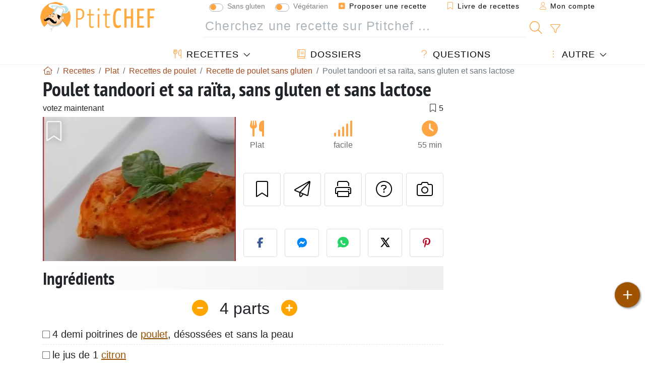

--- FILE ---
content_type: text/html; charset=UTF-8
request_url: https://www.ptitchef.com/recettes/plat/poulet-tandoori-et-sa-raita-sans-gluten-et-sans-lactose-fid-387973
body_size: 21146
content:

	
		
						        
	                            
            		
		
		
    						    
			
    
	    	
	<!doctype html><html lang="fr"><head><meta charset="utf-8">

<link rel="preconnect" href="//googletagmanager.com">
<link rel="dns-prefetch" href="//googletagmanager.com">
<link rel="preconnect" href="//securepubads.g.doubleclick.net">
<link rel="dns-prefetch" href="//securepubads.g.doubleclick.net">
<link rel="preconnect" href="//imasdk.googleapis.com">
<link rel="dns-prefetch" href="//imasdk.googleapis.com">



<meta name="viewport" content="width=device-width, initial-scale=1">


<title>Recette de poulet tandoori, raïta sans gluten/lactose</title>
<meta name="description" content="À l'aide d'un couteau, lacérer les morceaux de poulet, puis les frotter de jus de citron, de sel et de poivre noir. - Recette Plat : Poulet tandoori et sa...">
<meta property="og:title" content="Recette de poulet tandoori, raïta sans gluten/lactose">
<meta property="og:description" content="À l'aide d'un couteau, lacérer les morceaux de poulet, puis les frotter de jus de citron, de sel et de poivre noir. - Recette Plat : Poulet tandoori et sa raïta, sans gluten et sans lactose par Les Carnets de Miss Diane"><meta property="og:type" content="website">
<meta property="og:url" content="https://www.ptitchef.com/recettes/plat/poulet-tandoori-et-sa-raita-sans-gluten-et-sans-lactose-fid-387973">
<meta property="og:image" content="https://www.ptitchef.com/imgupl/recipe/poulet-tandoori-et-sa-raita-sans-gluten-et-sans-lactose--296041p483515.webp"><meta property="og:locale" content="fr_FR">

	<meta property="fb:pages" content="113743275297">
<meta property="fb:app_id" content="803937712406068">
<meta name="robots" content="index,follow, max-snippet:-1, max-image-preview:large, max-video-preview:-1">
<meta name="language" content="fr">

<meta name="original-source" content="https://www.ptitchef.com/recettes/plat/poulet-tandoori-et-sa-raita-sans-gluten-et-sans-lactose-fid-387973"><meta name="copyright" content="Copyright (c) Ptitchef 2004-2026, All Rights Reserved">
<meta name="category" content="recettes">
<meta name="owner" content="MadeInWork">

<link rel="canonical" href="https://www.ptitchef.com/recettes/plat/poulet-tandoori-et-sa-raita-sans-gluten-et-sans-lactose-fid-387973">

<link rel="alternate" type="application/rss+xml" title="Ptitchef: Les dernières recettes and  Latest articles" href="/upload_data/rss/fr/global.rss"><link rel="manifest" href="/upload_data/manifest/manifest-fr.json">

<meta name="msapplication-tap-highlight" content="no">	

<meta name="application-name" content="Ptitchef">


<link rel="shortcut icon" type="image/x-icon" href="/favicon.ico">

<link rel="apple-touch-icon" sizes="180x180" href="/assets/images/shortcut-icon/apple-icon-180x180.png">
	
<meta name="msapplication-TileImage" content="/assets/images/shortcut-icon/ms-icon-144x144.png">
<meta name="msapplication-TileColor" content="#FFA73B">
	
<meta name="theme-color" content="#FFA73B">
	<meta name="dailymotion-domain-verification" content="dm6dildaws2je1pg4">




<link rel="preload" as="style" href="https://fonts.googleapis.com/css2?family=PT+Sans+Narrow:wght@400;700&display=swap">
<style type="text/css">@font-face {font-family:PT Sans Narrow;font-style:normal;font-weight:400;src:url(/cf-fonts/s/pt-sans-narrow/5.0.19/latin-ext/400/normal.woff2);unicode-range:U+0100-02AF,U+0304,U+0308,U+0329,U+1E00-1E9F,U+1EF2-1EFF,U+2020,U+20A0-20AB,U+20AD-20CF,U+2113,U+2C60-2C7F,U+A720-A7FF;font-display:swap;}@font-face {font-family:PT Sans Narrow;font-style:normal;font-weight:400;src:url(/cf-fonts/s/pt-sans-narrow/5.0.19/cyrillic/400/normal.woff2);unicode-range:U+0301,U+0400-045F,U+0490-0491,U+04B0-04B1,U+2116;font-display:swap;}@font-face {font-family:PT Sans Narrow;font-style:normal;font-weight:400;src:url(/cf-fonts/s/pt-sans-narrow/5.0.19/latin/400/normal.woff2);unicode-range:U+0000-00FF,U+0131,U+0152-0153,U+02BB-02BC,U+02C6,U+02DA,U+02DC,U+0304,U+0308,U+0329,U+2000-206F,U+2074,U+20AC,U+2122,U+2191,U+2193,U+2212,U+2215,U+FEFF,U+FFFD;font-display:swap;}@font-face {font-family:PT Sans Narrow;font-style:normal;font-weight:400;src:url(/cf-fonts/s/pt-sans-narrow/5.0.19/cyrillic-ext/400/normal.woff2);unicode-range:U+0460-052F,U+1C80-1C88,U+20B4,U+2DE0-2DFF,U+A640-A69F,U+FE2E-FE2F;font-display:swap;}@font-face {font-family:PT Sans Narrow;font-style:normal;font-weight:700;src:url(/cf-fonts/s/pt-sans-narrow/5.0.19/latin/700/normal.woff2);unicode-range:U+0000-00FF,U+0131,U+0152-0153,U+02BB-02BC,U+02C6,U+02DA,U+02DC,U+0304,U+0308,U+0329,U+2000-206F,U+2074,U+20AC,U+2122,U+2191,U+2193,U+2212,U+2215,U+FEFF,U+FFFD;font-display:swap;}@font-face {font-family:PT Sans Narrow;font-style:normal;font-weight:700;src:url(/cf-fonts/s/pt-sans-narrow/5.0.19/cyrillic-ext/700/normal.woff2);unicode-range:U+0460-052F,U+1C80-1C88,U+20B4,U+2DE0-2DFF,U+A640-A69F,U+FE2E-FE2F;font-display:swap;}@font-face {font-family:PT Sans Narrow;font-style:normal;font-weight:700;src:url(/cf-fonts/s/pt-sans-narrow/5.0.19/latin-ext/700/normal.woff2);unicode-range:U+0100-02AF,U+0304,U+0308,U+0329,U+1E00-1E9F,U+1EF2-1EFF,U+2020,U+20A0-20AB,U+20AD-20CF,U+2113,U+2C60-2C7F,U+A720-A7FF;font-display:swap;}@font-face {font-family:PT Sans Narrow;font-style:normal;font-weight:700;src:url(/cf-fonts/s/pt-sans-narrow/5.0.19/cyrillic/700/normal.woff2);unicode-range:U+0301,U+0400-045F,U+0490-0491,U+04B0-04B1,U+2116;font-display:swap;}</style>




<link rel="preload" as="style" href="/assets/dist/css/mobile2/recipe-details.1768574323.css"><link rel="stylesheet" href="/assets/dist/css/mobile2/recipe-details.1768574323.css"><link rel="stylesheet" media="screen and (min-width:902px)" href="/assets/dist/css/mobile2/css-lg-device-sb.1768574323.css">                        <link rel="preload" fetchpriority="high" as="image" href="/imgupl/recipe/poulet-tandoori-et-sa-raita-sans-gluten-et-sans-lactose--lg-296041p483515.webp" type="image/jpeg">
        <script type="27b4226c14eb4c8bcbc3cbfc-text/javascript">function load_ga() {const script = document.createElement('script');script.src = 'https://www.googletagmanager.com/gtag/js?id=G-R0WJ0CP5Q2';script.async = true;script.type = 'text/javascript';document.body.appendChild(script);window.dataLayer = window.dataLayer || [];function gtag(){ dataLayer.push(arguments); }gtag('js', new Date());gtag('config', 'G-R0WJ0CP5Q2');}</script>
<script type="application/ld+json">
{ 
	"@context": "https://schema.org", 
	"@graph": [ 
		{ 
			"@type": "Organization", 
			"@id": "https://www.ptitchef.com/#organization", 
			"name": "Ptitchef", 
			"url": "https://www.ptitchef.com/", 
			"logo": { 
				"@type": "ImageObject", 
				"inLanguage": "fr", 
				"@id": "https://www.ptitchef.com/#/schema/logo/image/", 
				"url": "https://www.ptitchef.com/assets/images/logo.png", 
				"contentUrl": "https://www.ptitchef.com/assets/images/logo.png", 
				"width": 256, 
				"height": 256, 
				"caption": "Ptitchef" 
			}, 
			"image": { 
				"@id": "https://www.ptitchef.com/#/schema/logo/image/" 
			}, 
			"brand": "Ptitchef", 
			"publishingPrinciples": "https://www.ptitchef.com/privacy", 
			"sameAs": [ 
				"https://www.facebook.com/ptitchefcom",  
				"https://www.youtube.com/channel/UCnp9rE2FX3LKf60beJGjNSA",  
				"https://www.pinterest.com/ptitchef",  
				"https://www.instagram.com/ptitchef_france/" 
			], 
			"address": { 
				"@type": "PostalAddress", 
				"streetAddress": "18 chemin Bel Air", 
				"addressLocality": "Bègles", 
				"addressRegion": "FR", 
				"postalCode": "33130", 
				"addressCountry": "FR" 
			} 
		}, 
		{ 
			"@type": "WebSite", 
			"@id": "https://www.ptitchef.com/#website", 
			"url": "https://www.ptitchef.com/", 
			"name": "Ptitchef", 
			"description": "Avec Ptitchef retrouvez tous les jours de nouvelles recettes de cuisine.  Plus de 60 000 recettes pour tous les go\u00fbts.  En photo, en vid\u00e9o et pas \u00e0 pas. Un menu propos\u00e9 tous les jours", 
			"publisher": { 
				"@id": "https://www.ptitchef.com/#organization" 
			}, 
			"potentialAction": [ 
				{ 
					"@type": "SearchAction", 
					"target": { 
						"@type": "EntryPoint", 
						"urlTemplate": "https://www.ptitchef.com/?obj=feed&action=list&q={q}" 
					}, 
					"query-input": { 
						"@type": "PropertyValueSpecification", 
						"valueRequired": true, 
						"valueName": "q" 
					} 
				} 
			], 
			"inLanguage": "fr" 
		}, 
		{ 
			"@type": "WebPage", 
			"url": "https://www.ptitchef.com/recettes/plat/poulet-tandoori-et-sa-raita-sans-gluten-et-sans-lactose-fid-387973", 
			"name": "Recette de poulet tandoori, ra\u00efta sans gluten\/lactose", 
			"mainEntity": { 
				"@id": "https://www.ptitchef.com/recettes/plat/poulet-tandoori-et-sa-raita-sans-gluten-et-sans-lactose-fid-387973#recipe" 
			}, 
			"headline": "Recette de poulet tandoori, ra\u00efta sans gluten\/lactose", 
			"description": "\u00c0 l\u0027aide d\u0027un couteau, lac\u00e9rer les morceaux de poulet, puis les frotter de jus de citron, de sel et de poivre noir. - Recette Plat : Poulet tandoori et sa ra\u00efta, sans gluten et sans lactose par Les Carnets de Miss Diane", 
			"publisher": { 
				"@id": "https://www.ptitchef.com/#organization" 
			}, 
			"inLanguage": "fr", 
			"datePublished": "2009-07-31T02:00:00+02:00", 
			"dateModified": "2024-07-31T00:00:00+02:00", 
			"isPartOf": { 
				"@id": "https://www.ptitchef.com/#website" 
			}, 
			"about": { 
				"@id": "https://www.ptitchef.com/#organization" 
			}, 
			"primaryImageOfPage": { 
				"@id": "https://www.ptitchef.com/#primaryimage" 
			}, 
			"image": { 
				"@id": "https://www.ptitchef.com/#primaryimage" 
			}, 
			"breadcrumb": { 
				"@id": "https://www.ptitchef.com/recettes/plat/poulet-tandoori-et-sa-raita-sans-gluten-et-sans-lactose-fid-387973#breadcrumb" 
			} 
		}, 
		{ 
			"@type": "ImageObject", 
			"inLanguage": "fr", 
			"@id": "https://www.ptitchef.com/#primaryimage", 
			"url": "https://www.ptitchef.com/imgupl/recipe/poulet-tandoori-et-sa-raita-sans-gluten-et-sans-lactose--296041p483515.webp", 
			"contentUrl": "https://www.ptitchef.com/imgupl/recipe/poulet-tandoori-et-sa-raita-sans-gluten-et-sans-lactose--296041p483515.webp", 
			"caption": "recette de poulet tandoori, ra\u00efta sans gluten\/lactose" 
		},  
		[
			{ 
				"@type": "BreadcrumbList", 
				"@id": "https://www.ptitchef.com/recettes/plat/poulet-tandoori-et-sa-raita-sans-gluten-et-sans-lactose-fid-387973#breadcrumb", 
				"itemListElement": [
					{ 
						"@type": "ListItem", 
						"position": 1, 
						"name": "Page d\u0027accueil - Ptitchef", 
						"item": "https://www.ptitchef.com/" 
					}, 
					{ 
						"@type": "ListItem",
						"position": 2,
						"name": "Recettes",
						"item": "https://www.ptitchef.com/recettes"
					},
					{ 
						"@type": "ListItem",
						"position": 3,
						"name": "Recettes de poulet",
						"item": "https://www.ptitchef.com/recettes/recettes-de-poulet"
					},
					{ 
						"@type": "ListItem",
						"position": 4,
						"name": "Recette de poulet sans gluten",
						"item": "https://www.ptitchef.com/recettes/recette-de-poulet-sans-gluten"
					},
					{ 
						"@type": "ListItem",
						"position": 5,
						"name": "Poulet tandoori et sa ra\u00efta, sans gluten et sans lactose"
					}
				]
			},
			{ 
				"@type": "BreadcrumbList", 
				"itemListElement": [
					{ 
						"@type": "ListItem", 
						"position": 1, 
						"name": "Page d\u0027accueil - Ptitchef", 
						"item": "https://www.ptitchef.com/" 
					}, 
					{ 
						"@type": "ListItem",
						"position": 2,
						"name": "Recettes",
						"item": "https://www.ptitchef.com/recettes"
					},
					{ 
						"@type": "ListItem",
						"position": 3,
						"name": "Recette sans gluten",
						"item": "https://www.ptitchef.com/recettes/recette-sans-gluten"
					},
					{ 
						"@type": "ListItem",
						"position": 4,
						"name": "Poulet tandoori et sa ra\u00efta, sans gluten et sans lactose"
					}
				]
			}
		]
	] 
} 
</script>
<script type="application/ld+json">{
	"@context": "https://schema.org/", 
	"@type": "Recipe", 
	"@id": "https://www.ptitchef.com/recettes/plat/poulet-tandoori-et-sa-raita-sans-gluten-et-sans-lactose-fid-387973#recipe", 
	"name": "Poulet tandoori et sa ra\u00efta, sans gluten et sans lactose", 
	"inLanguage": "fr", 
	"recipeCategory": "Plat", 
	"recipeCuisine": "Fr", 
	"image": "https://www.ptitchef.com/imgupl/recipe/poulet-tandoori-et-sa-raita-sans-gluten-et-sans-lactose--296041p483515.webp", 
	"author": { 
		"@type": "Person", 
		"name": "Les Carnets de Miss Diane", 
		"url": "https://www.ptitchef.com/members/site564-mid-371267/recipes" 
	}, 
	"datePublished": "2009-07-31T02:00:00+02:00", 
	"dateModified": "2024-07-31T00:00:00+02:00", 
	"description": "Recette Plat recette de poulet tandoori, ra\u00efta sans gluten\/lactose", 
	"prepTime": "PT20M", 
	"cookTime": "PT35M", 
	"totalTime": "PT55M", 
	"recipeYield": "4", 
	"recipeIngredient": [ 
		"4 demi poitrines de poulet, d\u00e9soss\u00e9es et sans la peau", 
		"le jus de 1 citron", 
		"sel", 
		"poivre noir", 
		"1 cuill\u00e8re \u00e0 th\u00e9 de graines de coriandre", 
		"1 cuill\u00e8re \u00e0 th\u00e9 de graines de cumin", 
		"1 cuill\u00e8re soupe de gingembre frais, r\u00e2p\u00e9", 
		"2 gousses d\u0027ail hach\u00e9es", 
		"2\/3 tasse de yogourt nature (150 g)", 
		"1 cuill\u00e8re \u00e0 soupe de paprika", 
		"1\/4 \u00e0 1\/2 cuill\u00e8re \u00e0 th\u00e9 de piment de Cayenne en poudre", 
		"4 tasses de yogourt nature (1 L)", 
		"2 carottes r\u00e2p\u00e9es", 
		"1 gros concombre, hach\u00e9 finement", 
		"sel", 
		"poivre", 
		"1 cuill\u00e8re \u00e0 soupe de sucre", 
		"1 cuill\u00e8re \u00e0 th\u00e9 de garam masala( un m\u00e9lange d\u0027\u00e9pices torr\u00e9fi\u00e9es et r\u00e9duites en poudre originaire du nord de l\u0027Inde)"
	], 
	"recipeInstructions": [ 
		{ 
			"@type": "HowToStep", 
			"text": "\u00c0 l\u0027aide d\u0027un couteau, lac\u00e9rer les morceaux de poulet, puis les frotter de jus de citron, de sel et de poivre noir." 
		},  
		{ 
			"@type": "HowToStep", 
			"text": "Dans une petite po\u00eale, faire chauffer les graines de coriandre et de cumin. R\u00e9duire en poudre au mortier ou au moulin \u00e0 caf\u00e9." 
		},  
		{ 
			"@type": "HowToStep", 
			"text": "Au m\u00e9langeur, r\u00e9duire en pur\u00e9e le gingembre, l\u0027ail et le yogourt. Ajouter les \u00e9pices moulues, le paprika et le piment de Cayenne. Enduire le poulet de cette pr\u00e9paration et laisser mariner pendant plusieurs heures, de pr\u00e9f\u00e9rence toute une nuit." 
		},  
		{ 
			"@type": "HowToStep", 
			"text": "Pr\u00e9chauffer le four \u00e0 400\u00b0F (200\u00b0). (Mettre le poulet sur une grille plac\u00e9e sur une plaque de cuisson tapiss\u00e9e de papier aluminium et cuire au four pendant 15 minutes. Baisser la temp\u00e9rature \u00e0 350\u00b0F (180\u00b0C) et poursuivre la cuisson de 15 \u00e0 20 minutes ou jusqu\u0027\u00e0 ce que le poulet soit cuit et qu\u0027un jus clair s\u0027\u00e9coule de la chair quand on la pique \u00e0 la fourchette." 
		},  
		{ 
			"@type": "HowToStep", 
			"text": "Servir avec une ra\u00efta et un riz safran\u00e9 \u00e0 la lime et aux raisins secs." 
		},  
		{ 
			"@type": "HowToStep", 
			"text": "Sauce Ra\u00efta : Tapisser une passoire ou un tamis de deux \u00e9paisseurs d\u0027essuie-tout ou d\u0027un filtre \u00e0 caf\u00e9." 
		},  
		{ 
			"@type": "HowToStep", 
			"text": "D\u00e9poser sur un bol, y verser le yogourt et laisser \u00e9goutter au frigo pendant quelques heures. Ajouter ce yogourt \u00e9paissi aux autres ingr\u00e9dients et m\u00e9langer. On peut pr\u00e9parer la Ra\u00efta un peu \u00e0 l\u0027avance afin que les saveurs se m\u00ealent bien." 
		} 
	],  
	"keywords": "viande blanche,poulet tandoori,recettes sans lactose,sans-gluten,poulet,recette de poulet sans gluten,plat"
}</script>
				
<script type="27b4226c14eb4c8bcbc3cbfc-text/javascript">
	function load_akcelo_video_header() {
		var script = document.createElement("script");
		script.src = "https://ads.sportslocalmedia.com/slm.prebid.ptitchef3.js";
		document.head.appendChild(script);
	}
</script>


<style>
    .akcelo-wrapper {
        display: grid;
        place-items: center;
        grid-template-columns: 1fr;
        text-align: center;
        position: relative;
        overflow: hidden;
    }
    .akcelo-wrapper.akcelo-wrapper-label:before {
        content: attr(data-ad-text);
        color: #777777;
        font-size: 11px;
        text-align: center;
        position: absolute;
        width: 100%;
        top: 2px;
    }
    .akcelo-wrapper.akcelo-wrapper-label {
        box-sizing: content-box;
        padding: 20px 0 0;
    }
    .akcelo-placeholder:not(.akcelo-loaded) {
        background-color: #f9f9f9;
        background-clip: content-box;
    }
    .akcelo-placeholder:not(.akcelo-loaded)::after {
        border: 1px solid #696969;
        border-radius: 2px;
        color: #696969;
        content: attr(data-placeholder-text);
        font-size: 11px;
        line-height: 1;
        padding: 3px 4px 1px;
        position: absolute;
        background-color: transparent;
        font-family: Arial,sans-serif;
    }
    .akcelo-video > div:first-child {
        width: 100%;
        position: absolute;
        top: 0;
        bottom: 0;
        left: 0;
        right: 0
    }
    .akcelo-video.akcelo-wrapper-label > div:first-child {
        top: 20px;
    }
    @media (pointer:coarse) {
        .akcelo-wrapper.akcelo-desktop {
            display: none;
        }
    }
    @media (pointer:fine) {
        .akcelo-wrapper.akcelo-mobile {
            display: none;
        }
    }
</style>
</head>    	<body>
	    
        					

	

<header id="header-menu" class="fixed-top">
	
	<nav class="container navbar navbar-expand-lg">
	            
				
		<a class="navbar-brand" href="/">			
							<img loading="lazy" src="/assets/images/mobile2/logo-ptitchef.png" width="136" height="36" alt="Ptitchef">
					</a>
		
		<button class="navbar-toggler link-dynamic" data-obj="fav" data-action="fav_recipe_list" aria-expanded="false" title="Livre de recettes">
			<i class="fal fa-bookmark" aria-hidden="true"></i>
		</button>
		
					<button class="navbar-toggler link-dynamic" type="button" aria-expanded="false" aria-label="Mon compte" title="Mon compte">
				<i class="fal fa-user" aria-hidden="true"></i>
			</button>
				
		<button class="navbar-toggler nbt-btn-search" type="button" data-toggle="collapse" data-target="#navbar-search" aria-controls="navbar-search" aria-expanded="false" aria-label="Toggle Search">
			<i class="fal fa-magnifying-glass fa-fw" aria-hidden="true"></i>
		</button>
				
		<button class="navbar-toggler collapsed" type="button" data-toggle="collapse" data-target="#navbar-menu" aria-controls="navbar-menu" aria-expanded="false" aria-label="Toggle navigation">				
			<span class="icon-bar top-bar"></span>
			<span class="icon-bar middle-bar"></span>
			<span class="icon-bar bottom-bar"></span>
		</button>
				
				
				
				<div class="wrapper-navbar-nav">
			<div class="">
					<div class="collapse navbar-collapse" id="navbar-member">
		<ul class="navbar-nav ml-auto">
							<li class="site-mode-recipe-switch">
									<div class="custom-control custom-switch sm-rs-item" data-label="Sans gluten" data-name="site_mode_recipe_gluten_free" data-toggle="tooltip" title="Site en mode Sans Gluten">
			<input type="checkbox" class="custom-control-input" id="smrs_gluten_free">
			<label class="custom-control-label" for="smrs_gluten_free">Sans gluten</label>
		</div>
		<div class="custom-control custom-switch sm-rs-item" data-label="Végétarien" data-name="site_mode_recipe_vegetarian" data-toggle="tooltip" title="Site en mode Végétarien">
			<input type="checkbox" class="custom-control-input" id="smrs_vegetarian">
			<label class="custom-control-label" for="smrs_vegetarian">Végétarien</label>
		</div>
						</li>
														<li class="nav-item dropdown disabled">
					<a class="nav-link link-dynamic" data-obj="myaccount_recipe" data-action="form" href="#" ><i class="fas fa-square-plus" aria-hidden="true"></i> Proposer une recette</a>
				</li>
				
								<li class="nav-item dropdown disabled">
					<a class="nav-link link-dynamic" data-obj="fav" data-action="fav_recipe_list" href="#"><i class="fal fa-bookmark"></i> Livre de recettes <span class="count-fav-recipe d-none">0</span></a>
				</li>
						
										<li class="nav-item dropdown disabled">
					<a class="nav-link link-dynamic" href="#"><i class="fal fa-user"></i> Mon compte</a>
				</li>
									</ul>
	</div>													<div class="collapse navbar-collapse" id="navbar-search">		
		<form action="/index.php" role="search">
						<input type="hidden" name="obj" value="feed">
			<input type="hidden" name="action" value="list">
			<input type="hidden" name="tracker" value="mobile-navbar">
						
			<div class="input-group input-group-lg nbs-main-btns">
				<input type="text" name="q" value="" class="form-control" placeholder="Cherchez une recette sur Ptitchef ..." aria-label="Cherchez une recette sur Ptitchef ..." aria-describedby="nbs-btn-submit">				
				<div class="input-group-append">
					<button class="btn btn-submit" type="submit" id="nbs-btn-submit" aria-label="Cherchez une recette sur Ptitchef"><i class="fal fa-magnifying-glass fa-fw" aria-hidden="true"></i></button>
				</div>
									<div class="input-group-append">
						<a class="btn btn-advsearch link-dynamic" data-obj="feed" data-action="advanced_search" href="#" title="Recherche avancée"><i class="fal fa-filter fa-fw" aria-hidden="true"></i></a>
					</div>
							</div>
			
						
		</form>
	</div>					
							</div>
								<div class="collapse navbar-collapse" id="navbar-menu">
		<ul class="navbar-nav">
						<li class="nav-item dropdown mega-dropdown-menu">
								<a class="nav-link dropdown-toggle" href="/recettes" id="dropdown-recipes" data-toggle="dropdown" aria-haspopup="true" aria-expanded="false"><i class="fal fa-utensils fa-fw" aria-hidden="true"></i> Recettes</a>				
				<div class="dropdown-menu" aria-labelledby="dropdown-recipes">
					
					<div class="row mx-0">
						<div class="col-12 col-lg border border-left-0 border-top-0 border-bottom-0">
							<ul class="mega-menu-item">
								<li class="ddm-header"><i class="fal fa-fork fa-fw" aria-hidden="true"></i> <a href="/recettes">Recettes</a></li>
								<li><i class="fal fa-plus fa-fw" aria-hidden="true"></i> <a class="link-dynamic" data-obj="myaccount_recipe" data-action="form" href="#">Proposer une recette</a></li>
                                <li><div class="dropdown-divider"></div></li>
                                <li class="i-angle"><a href="/les-dernieres-recettes">Les dernières recettes</a></li>
								<li class="i-angle"><a href="/les-mieux-notees">Les mieux notées</a></li>
								<li class="i-angle"><a href="/les-plus-consultees">Les plus consultées</a></li>
								<li><div class="dropdown-divider"></div></li>
								<li><i class="fal fa-refrigerator fa-fw" aria-hidden="true"></i> <a href="/recettes-du-frigo">Recettes du frigo</a></li>
																	<li><i class="fal fa-video fa-fw" aria-hidden="true"></i> <a href="/recettes-video">Recettes vidéo</a></li>
																<li><i class="fal fa-star fa-fw" aria-hidden="true"></i> <a href="/noter-les-recettes">Notez cette recette</a></li>
								<li><i class="fal fa-face-smile fa-fw" aria-hidden="true"></i> <a href="/miam-pouah">Miam ! ou Pouah !</a></li>
								<li><div class="dropdown-divider"></div></li>
							</ul>
						</div>
						<div class="col-12 col-lg border border-left-0 border-top-0 border-bottom-0">							
							<ul class="mega-menu-item">
								<li class="ddm-header"><i class="fal fa-spoon fa-fw" aria-hidden="true"></i> Recettes par type</li>
																	<li><i class="fal fa-pretzel fa-fw"></i> <a href="/recettes/aperitif">Apéritif</a></li>
																	<li><i class="fal fa-salad fa-fw"></i> <a href="/recettes/entree">Entrée</a></li>
																	<li><i class="fal fa-turkey fa-fw"></i> <a href="/recettes/plat">Plat</a></li>
																	<li><i class="fal fa-cake-slice fa-fw"></i> <a href="/recettes/dessert">Dessert</a></li>
																	<li><i class="fal fa-popcorn fa-fw"></i> <a href="/recettes/gouter">Goûter</a></li>
																	<li><i class="fal fa-wine-bottle fa-fw"></i> <a href="/recettes/boisson">Boisson</a></li>
																	<li><i class="fal fa-french-fries fa-fw"></i> <a href="/recettes/accompagnement">Accompagnement</a></li>
																	<li><i class="fal fa-plate-utensils fa-fw"></i> <a href="/recettes/autre">Autre</a></li>
																<li><div class="dropdown-divider"></div></li>
								<li><i class="fal fa-sun fa-fw" aria-hidden="true"></i> <a href="/recettes/recettes-de-saison">Recettes de saison</a></li>								
							</ul>
						</div>
						<div class="col-12 col-lg border border-left-0 border-top-0 border-bottom-0">
							<ul class="mega-menu-item">
								<li class="ddm-header"><i class="fal fa-plate-utensils fa-fw" aria-hidden="true"></i> Menus</li>
								<li class="i-angle"><a href="/menu-du-jour">Menu du jour</a></li>
								<li class="i-angle"><a href="/anciens-menus">Voir les menus</a></li>
														
							</ul>
							<div class="dropdown-divider"></div>
															<div class="font-weight-bold mb-3"><i class="fal fa-utensils fa-fw" aria-hidden="true"></i> <a href="/silo">Collections de recettes</a></div>                                
													</div>						
					</div>
					
									</div>
			</li>
						<li class="nav-item dropdown">
				<a class="nav-link" href="/dossiers"><i class="fal fa-book fa-fw" aria-hidden="true"></i> Dossiers</a>
			</li>
									<li class="nav-item dropdown">
				<a class="nav-link" href="/entraide"><i class="fal fa-question fa-fw" aria-hidden="true"></i> Questions</a>
			</li>
									<li class="nav-item dropdown">
								<a class="nav-link dropdown-toggle" href="#" id="dropdown-others" data-toggle="dropdown" aria-haspopup="true" aria-expanded="false"><i class="fal fa-ellipsis-vertical fa-fw" aria-hidden="true"></i> Autre</a>
				<div class="dropdown-menu" aria-labelledby="dropdown-others">
																					<a class="dropdown-item" href="/poll/quelle-cuisson-pour-vos-pommes-de-terre-pid-869"><i class="fal fa-chart-area fa-fw" aria-hidden="true"></i> Question du moment</a>									
					                    											<a class="dropdown-item" href="/nouvelles"><i class="fal fa-calendar fa-fw" aria-hidden="true"></i> Nouvelles</a>
															 
										<a class="dropdown-item" href="/nutrition-calc"><i class="fal fa-calculator fa-fw" aria-hidden="true"></i> Calculatrice nutritionnelle</a>
					<a class="dropdown-item" href="/convertisseur-d-unites-de-cuisson"><i class="fal fa-scale-balanced fa-fw" aria-hidden="true"></i> Convertisseur d'unités de cuisson</a>					
					<a class="dropdown-item" href="/contact"><i class="fal fa-envelope fa-fw" aria-hidden="true"></i> Contactez nous</a>
				</div>
			</li>
		</ul>		
	</div>					</div>
		
			</nav>
		</header>		        
				<nav id="nav-secondary" role="navigation" aria-label="Recette navigation" class="container d-none"><div class="ns-body"><button type="button" class="nsb-item scroll-link" data-ref="ref-ingred"><span>Ingrédients</span></button><button type="button" class="nsb-item scroll-link" data-ref="ref-steps"><span>Préparation</span></button><button type="button" class="nsb-item scroll-link" data-ref="ref-wines"><span>Accord vin : Que boire avec ?</span></button><button type="button" class="nsb-item scroll-link" data-id="vote-comments"><span>Commentaires <i class="fal fa-plus ml-1" aria-hidden="true"></i></span></button><button type="button" class="nsb-item open-modal" data-action="question"><span>Questions <i class="fal fa-plus fa-fw ml-1" aria-hidden="true"></i></span></button><button type="button" class="nsb-item scroll-link" data-ref="ref-cooked"><span>Photos des membres</span></button></div></nav>			
		
		<div id="page" class="container">
										<nav class="breadcrumb-scroll" aria-label="breadcrumb"><ol itemscope itemtype="https://schema.org/BreadcrumbList" class="breadcrumb flex-row"><li itemprop="itemListElement" itemscope itemtype="https://schema.org/ListItem" class="breadcrumb-item"><a itemprop="item" itemtype="https://schema.org/Thing" href="https://www.ptitchef.com/" title="Page d'accueil - Ptitchef"><span itemprop="name" class="fal fa-house fa-fw" aria-hidden="true"><i hidden>Page d'accueil - Ptitchef</i></span></a><meta itemprop="position" content="1"></li><li itemprop="itemListElement" itemscope itemtype="https://schema.org/ListItem" class="breadcrumb-item"><a itemprop="item" itemtype="https://schema.org/Thing" href="https://www.ptitchef.com/recettes"><span itemprop="name">Recettes</span></a><meta itemprop="position" content="2"></li><li itemprop="itemListElement" itemscope itemtype="https://schema.org/ListItem" class="breadcrumb-item"><a itemprop="item" itemtype="https://schema.org/Thing" href="https://www.ptitchef.com/recettes/plat"><span itemprop="name">Plat</span></a><meta itemprop="position" content="3"></li><li itemprop="itemListElement" itemscope itemtype="https://schema.org/ListItem" class="breadcrumb-item"><a itemprop="item" itemtype="https://schema.org/Thing" href="https://www.ptitchef.com/recettes/recettes-de-poulet"><span itemprop="name">Recettes de poulet</span></a><meta itemprop="position" content="4"></li><li itemprop="itemListElement" itemscope itemtype="https://schema.org/ListItem" class="breadcrumb-item"><a itemprop="item" itemtype="https://schema.org/Thing" href="https://www.ptitchef.com/recettes/recette-de-poulet-sans-gluten"><span itemprop="name">Recette de poulet sans gluten</span></a><meta itemprop="position" content="5"></li><li class="breadcrumb-item active" aria-current="page"><span>Poulet tandoori et sa raïta, sans gluten et sans lactose</span></li></ol></nav>			            
                                                            
							<main id="page-main">
					
								
									
						
			
		
			<article>
    <header>
                    <h1 class="title animated fadeInDown">Poulet tandoori et sa raïta, sans gluten et sans lactose</h1>

            			
		<div class="details-top-stats">
					<span class="scroll-link" data-id="vote-comments" data-offset="60">votez maintenant</span>
							<span class="ml-auto" data-content="5" aria-hidden="true" title="5 favoris"><i class="fal fa-bookmark fa-fw" aria-hidden="true"></i></span>
				
			</div>
	            
                    
            <div class="row rd-head">
                <div class="col-sm-6">
                    <i data-id="387973" class="btn-fav" aria-hidden="true" title="Ajouter à mon livre de recettes"></i>									
                                        
                                                                        <img fetchpriority="high" src="/imgupl/recipe/poulet-tandoori-et-sa-raita-sans-gluten-et-sans-lactose--lg-296041p483515.webp" srcset="/imgupl/recipe/poulet-tandoori-et-sa-raita-sans-gluten-et-sans-lactose--md-296041p483515.webp 600w, /imgupl/recipe/poulet-tandoori-et-sa-raita-sans-gluten-et-sans-lactose--lg-296041p483515.webp 1200w" sizes="(max-width: 576px) calc(100vw - 30px), 383px" width="1200" height="900" alt="Poulet tandoori et sa raïta, sans gluten et sans lactose" data-gallery="recipe-gallery" class="img-fluid recipe-photo">
                                                            </div>

                <div class="col-sm-6 rdh-data pl-0">				
                    	
                        <div class="rd-bar-ico"><div class="rdbi-item" title="Type de recette: Plat"><div class="rdbii-icon"><i class="fas fa-utensils" aria-hidden="true"></i></div><div class="rdbii-val">Plat</div></div><div class="rdbi-item" title="Difficulté: facile"><div class="rdbii-icon"><i class="fas fa-signal" aria-hidden="true"></i></div><div class="rdbii-val">facile</div></div><div class="rdbi-item" title="Total time: 55 min"><div class="rdbii-icon"><i class="fas fa-clock" aria-hidden="true"></i></div><div class="rdbii-val">55 min</div></div></div>                    
                    
                    
                    <div class="rd-useful-box">					
                        <button type="button" class="btn btn-outline btn-fav" data-toggle="tooltip" data-placement="bottom" title="Ajouter à mon livre de recettes" aria-label="Ajouter à mon livre de recettes"></button>				
                        <button type="button" class="btn btn-outline open-modal" data-action="send2friend" data-toggle="tooltip" data-placement="bottom" title="Envoyer cette recette à un ami"><i class="fal fa-paper-plane fa-fw" aria-hidden="true"></i><span class="sr-only">Envoyer cette recette à un ami</span></button>
                                                    <button type="button" class="btn btn-outline btn-print" data-toggle="tooltip" data-placement="bottom" title="Imprimer cette page"><i class="fal fa-print fa-fw" aria-hidden="true"></i><span class="sr-only">Imprimer cette page</span></button>
                                                                                                <button type="button" class="btn btn-outline open-modal" data-action="question" data-toggle="tooltip" data-placement="bottom" title="Poser une question à l'auteur"><i class="fal fa-circle-question fa-fw" aria-hidden="true"></i><span class="sr-only">Poser une question à l'auteur</span></button>                                                    <button type="button" class="btn btn-outline scroll-link" data-id="rd-cooked"><i class="fal fa-camera fa-fw" aria-hidden="true"></i> <span class="sr-only">Publier votre photo de cette recette</span></button>
                                            </div>

                                            <div class="social-share-custom ssc-color ssc-h mt-3 mb-2"><button type="button" class="ssc-btn sscb-facebook" aria-label="Share on Facebook"><i class="fab fa-facebook-f fa-fw" aria-hidden="true"></i></button><button type="button" class="ssc-btn sscb-fbmessenger" aria-label="Share on Messenger"><i class="fab fa-facebook-messenger fa-fw" aria-hidden="true"></i></button><button type="button" class="ssc-btn sscb-whatsapp" data-message="" aria-label="Share on WhatsApp"><svg width="22" height="22" viewBox="0 0 24 24"><path fill="#25D366" d="M12 0C5.373 0 0 4.98 0 11.125c0 2.05.574 4.05 1.66 5.79L.057 23.12l6.47-1.64a12.08 12.08 0 0 0 5.473 1.346C18.627 22.826 24 17.847 24 11.7 24 4.98 18.627 0 12 0Z"/><path fill="white" d="M17.358 14.895c-.293-.15-1.73-.852-2-1.01-.27-.154-.466-.23-.66.08-.193.308-.758 1.008-.93 1.22-.17.216-.34.232-.633.08-.293-.152-1.24-.457-2.35-1.46a8.81 8.81 0 0 1-1.65-2.04c-.173-.308-.017-.474.13-.623.13-.128.293-.33.44-.493.147-.162.196-.27.293-.458.1-.186.05-.347-.02-.493-.07-.146-.66-1.583-.9-2.16-.24-.577-.48-.5-.66-.51-.17-.006-.366-.01-.56-.01a1.1 1.1 0 0 0-.8.367c-.26.276-.99.972-.99 2.37s1.015 2.75 1.16 2.947c.143.196 2 3.058 4.8 4.31 1.8.783 2.1.85 2.85.72.46-.078 1.41-.576 1.61-1.133.2-.556.2-1.03.143-1.13-.06-.102-.23-.152-.483-.272Z"/></svg></button><button type="button" class="ssc-btn sscb-twitter" aria-label="Share on Twitter"><svg width="22" height="22" viewBox="0 0 24 24" fill="black" xmlns="http://www.w3.org/2000/svg"><path d="M18.74 2H21.68L14.92 10.03L22.5 21.97H15.89L11.04 14.97L5.41 21.97H2.47L9.73 13.3L2.5 2H9.27L13.64 8.42L18.74 2ZM17.62 19.88H19.39L7.1 3.97H5.19L17.62 19.88Z"/></svg></button><button type="button" class="ssc-btn sscb-pinterest" data-pin-do="buttonPin" data-pin-custom="true" aria-label="Share on Pinterest"><i class="fab fa-pinterest-p fa-fw" aria-hidden="true"></i></button></div>                    
                                    </div>
            </div>			
        
            </header>

		 
    <button id="btn-ingredients-modal" type="button" data-action="ingredients" class="btn btn-main btn-sm open-modal" aria-label="Ingrédients" title="Ingrédients">
        <i class="fal fa-clipboard fa-fw"></i>
    </button>
       
			            
            
				<section id="rd-ingredients"><h2 id="ref-ingred" class="title">Ingrédients</h2>	<div class="servings-form-wrapper" title="Nombre de parts">
		<span class="servings-form" data-servings="4" aria-label="Nombre de parts">
			<span class="sf-btn sf-btn-minus" data-sense="minus"><i class="fas fa-minus-circle fa-fw" aria-hidden="true"></i></span>
			<span class="sf-val" data-last="4" data-trans-servings="parts">4</span>
			<span class="sf-btn sf-btn-plus" data-sense="plus"><i class="fas fa-circle-plus fa-fw" aria-hidden="true"></i></span>
		</span>
	</div>
																		<ul class="ingredients-ul">
																									<li class="il" id="il-0">
						<input type="checkbox" id="ilg-0"><label for="ilg-0">4 demi poitrines de <a href="/recettes/recettes-de-poulet">poulet</a>, désossées et sans la peau</label>
					</li>
											
																														<li class="il" id="il-1">
						<input type="checkbox" id="ilg-1"><label for="ilg-1">le jus de 1 <a href="/recettes/recette-au-citron">citron</a></label>
					</li>
											
																														<li class="il" id="il-2">
						<input type="checkbox" id="ilg-2"><label for="ilg-2">sel</label>
					</li>
											
																														<li class="il" id="il-3">
						<input type="checkbox" id="ilg-3"><label for="ilg-3"><a href="/recettes/recette-au-poivre">poivre</a> noir</label>
					</li>
											
																														<li class="il" id="il-4">
						<input type="checkbox" id="ilg-4"><label for="ilg-4">1 cuillère à thé de graines de <a href="/recettes/recette-a-la-coriandre">coriandre</a></label>
					</li>
											
																														<li class="il" id="il-5">
						<input type="checkbox" id="ilg-5"><label for="ilg-5">1 cuillère à thé de graines de <a href="/recettes/recette-au-cumin">cumin</a></label>
					</li>
											
																														<li class="il" id="il-6">
						<input type="checkbox" id="ilg-6"><label for="ilg-6">1 cuillère soupe de gingembre frais, râpé</label>
					</li>
											
																														<li class="il" id="il-7">
						<input type="checkbox" id="ilg-7"><label for="ilg-7">2 gousses d'ail hachées</label>
					</li>
											
																														<li class="il" id="il-8">
						<input type="checkbox" id="ilg-8"><label for="ilg-8">2/3 tasse de yogourt nature (150 g)</label>
					</li>
											
																														<li class="il" id="il-9">
						<input type="checkbox" id="ilg-9"><label for="ilg-9">1 cuillère à soupe de paprika</label>
					</li>
											
																														<li class="il" id="il-10">
						<input type="checkbox" id="ilg-10"><label for="ilg-10">1/4 à 1/2 cuillère à thé de piment de Cayenne en poudre</label>
					</li>
											
																						
									
							</ul>
						<h3 class="i-title">Sauce Raïta pour 8 portions :</h3>
																			<ul class="ingredients-ul">
																									<li class="il" id="il-11">
						<input type="checkbox" id="ilg-11"><label for="ilg-11">4 tasses de yogourt nature (1 L)</label>
					</li>
											
																														<li class="il" id="il-12">
						<input type="checkbox" id="ilg-12"><label for="ilg-12">2 carottes râpées</label>
					</li>
											
																														<li class="il" id="il-13">
						<input type="checkbox" id="ilg-13"><label for="ilg-13">1 gros concombre, haché finement</label>
					</li>
											
																														<li class="il" id="il-14">
						<input type="checkbox" id="ilg-14"><label for="ilg-14">sel</label>
					</li>
											
																														<li class="il" id="il-15">
						<input type="checkbox" id="ilg-15"><label for="ilg-15">poivre</label>
					</li>
											
																														<li class="il" id="il-16">
						<input type="checkbox" id="ilg-16"><label for="ilg-16">1 cuillère à soupe de sucre</label>
					</li>
											
																														<li class="il" id="il-17">
						<input type="checkbox" id="ilg-17"><label for="ilg-17">1 cuillère à thé de garam masala( un mélange d'épices torréfiées et réduites en poudre originaire du nord de l'Inde)</label>
					</li>
											
						</ul>
	
</section>				
											     			<div id="div-gpt-ad-PC_mobile_Incontent-0" style="min-width:336px;min-height:300px; display: flex; align-items: center; justify-content: center; text-align:center; "></div>
			    				
				
								
														<aside aria-label="Newsletter"><fieldset class="form-nl fnl-bg fnl-lg my-5"><div class="fnl-title">Qu'est ce qu'on mange ce soir ?</div><div class="fnl-text">Pour recevoir le <b>menu du jour</b> de Ptitchef  <b>tous les matins</b>, insérez votre email.</div><input type="hidden" name="nl_source" value="site_recipedetails"><div class="fnl-step1 fnl-content"><div class="fnls1-group"><input class="form-control nl-email" type="text" name="email" title="Email" placeholder="Email:" aria-label="On mange quoi ce soir ?" aria-describedby="fnl-btn-553"><button class="btn btn-main btn-subscribe" type="submit" id="fnl-btn-553" title="Je m'inscris">Je m'inscris</button></div></div></fieldset></aside>																									<aside id="rd-ralated-recipevideo"><h2 class="title">Vous allez aimer</h2><style>
    .akcelo-adunit-14516 {
        width:100%;
        height:360px;
    }
    @media (pointer:coarse) {
        .akcelo-adunit-14516 {
            width:100%;
            height:180px;
        }
    }
</style>
<div class="akcelo-wrapper akcelo-video akcelo-adunit-14516">
    <div id="Ptitchef_InReadVideo" data-video-id="fid#1571682"></div>
</div>
<script type="27b4226c14eb4c8bcbc3cbfc-application/javascript">
    var slmadshb = slmadshb || {};
    slmadshb.que = slmadshb.que || [];
    slmadshb.que.push(function() {
        slmadshb.display("Ptitchef_InReadVideo");
    });
</script>
<br><br><aside>							
							
			
				<section id="rd-steps"><h2 id="ref-steps" class="title">Préparation</h2><div class="rd-times"><div class="rdt-item"><i>Préparation</i>20 min</div><div class="rdt-item"><i>Cuisson</i>35 min</div></div><ul class="rd-steps"><li>À l'aide d'un couteau, lacérer les morceaux de poulet, puis les frotter de jus de citron, de sel et de poivre noir.</li><li>Dans une petite poêle, faire chauffer les graines de coriandre et de cumin. Réduire en poudre au mortier ou au moulin à café.</li><li>Au mélangeur, réduire en purée le gingembre, l'ail et le yogourt. Ajouter les épices moulues, le paprika et le piment de Cayenne. Enduire le poulet de cette préparation et laisser mariner pendant plusieurs heures, de préférence toute une nuit.</li><li>Préchauffer le four à 400°F (200°). (Mettre le poulet sur une grille placée sur une plaque de cuisson tapissée de papier aluminium et cuire au four pendant 15 minutes. <br> Baisser la température à 350°F (180°C) et poursuivre la cuisson de 15 à 20 minutes ou jusqu'à ce que le poulet soit cuit et qu'un jus clair s'écoule de la chair quand on la pique à la fourchette. 			<div id="div-gpt-ad-PC_mobile_336x280_1-0" style="min-width:336px;min-height:300px; display: flex; align-items: center; justify-content: center; text-align:center; "></div></li><li>Servir avec une raïta et un riz safrané à la lime et aux raisins secs.</li><li>Sauce Raïta :<br> Tapisser une passoire ou un tamis de deux épaisseurs d'essuie-tout ou d'un filtre à café.</li><li>Déposer sur un bol, y verser le yogourt et laisser égoutter au frigo pendant quelques heures. Ajouter ce yogourt épaissi aux autres ingrédients et mélanger. On peut préparer la Raïta un peu à l'avance afin que les saveurs se mêlent bien.</li></ul></section><section id="vote-comments-just-from" class="vote-comments" data-table-name="feed_data" data-table-id="387973" data-table-member-id="371267" data-table-member-username="Les Carnets de Miss Diane" data-table-member-photo="" data-comment-photo-enabled="1" aria-label="Évaluation / Commentaires"><h2 class="title" data-count="">Notez cette recette</h2><div class="vc-form" data-table="feed_data" data-id="387973" data-rate-hint1="Mauvais" data-rate-hint2="Bof" data-rate-hint3="Moyen" data-rate-hint4="Bon" data-rate-hint5="Très bon !">
	    <div class="vcf-stars vcf-radios">
		            
            <div class="vcfs-trigger vcfr-trigger">
                                    <label data-note="5" class="star mr-3 d-block"><input type="radio" value="5" data-note="5" class="star"> <i class="fas fa-star star" data-note="5"></i><i class="fas fa-star star" data-note="5"></i><i class="fas fa-star star" data-note="5"></i><i class="fas fa-star star" data-note="5"></i><i class="fas fa-star star" data-note="5"></i> Très bon !</label>                    
                                    <label data-note="4" class="star mr-3 d-block"><input type="radio" value="4" data-note="4" class="star"> <i class="fas fa-star star" data-note="4"></i><i class="fas fa-star star" data-note="4"></i><i class="fas fa-star star" data-note="4"></i><i class="fas fa-star star" data-note="4"></i><i class="fal fa-star star" data-note="4"></i> Bon</label>                    
                                    <label data-note="3" class="star mr-3 d-block"><input type="radio" value="3" data-note="3" class="star"> <i class="fas fa-star star" data-note="3"></i><i class="fas fa-star star" data-note="3"></i><i class="fas fa-star star" data-note="3"></i><i class="fal fa-star star" data-note="3"></i><i class="fal fa-star star" data-note="3"></i> Moyen</label>                    
                                    <label data-note="2" class="star mr-3 d-block"><input type="radio" value="2" data-note="2" class="star"> <i class="fas fa-star star" data-note="2"></i><i class="fas fa-star star" data-note="2"></i><i class="fal fa-star star" data-note="2"></i><i class="fal fa-star star" data-note="2"></i><i class="fal fa-star star" data-note="2"></i> Bof</label>                    
                                    <label data-note="1" class="star mr-3 d-block"><input type="radio" value="1" data-note="1" class="star"> <i class="fas fa-star star" data-note="1"></i><i class="fal fa-star star" data-note="1"></i><i class="fal fa-star star" data-note="1"></i><i class="fal fa-star star" data-note="1"></i><i class="fal fa-star star" data-note="1"></i> Mauvais</label>                    
                            </div>
            <input class="vcfs-input" type="hidden" data-filled="fas fa-star" data-empty="fal fa-star">
        	</div>
	</div>
</section> 			<div id="div-gpt-ad-PC_mobile_336x280_2-0" style="min-width:336px;min-height:300px; display: flex; align-items: center; justify-content: center; text-align:center; "></div>				
                            		
        
            
        		
		        
		<section id="rd-owner" class="text-right mb-3">
            <a class="rd-owner" href="/members/site564-mid-371267/recipes"><span class="rdo-icon">L</span><span class="rdo-user" data-text="plus de recettes">Les Carnets de Miss Diane</span></a>        </section>
        
                
				        
        		
									
				<section id="rd-qa"><h2 id="ref-qa" class="title">Questions</h2><div id="rd-qa-list"><button type="button" class="btn btn-main btn-block open-modal mb-3" data-action="question"><i class="fal fa-plus fa-fw"></i> Poser une question à l'auteur</button></div></section>				
				<section id="rd-cooked-photos"><h2 id="ref-cooked" class="title">Photos des membres</h2><div id="rd-cooked" data-id="387973" data-redirect="JchBDsIgEEbhu9T1FLWLKp5mAoMlUoYwf8P128Td9575x/Pupw1o5p0bY8wNGWGTNAfdXZcggJhrheGaHkVA4BpVe6bLxtQ5gy9Uo285IPX/rywcoCaUcqTltb7X5dYjBdWfREra9+lzAg==" class="mb-4">            <div id="rd-cooked-form" data-offset="123"><a class="btn btn-main btn-block link-dynamic" data-source="RECIPE_COOKED" data-redirect="JchBDsIgEEbhu9T1FLWLKp5mAoMlUoYwf8P128Td9575x/Pupw1o5p0bY8wNGWGTNAfdXZcggJhrheGaHkVA4BpVe6bLxtQ5gy9Uo285IPX/rywcoCaUcqTltb7X5dYjBdWfREra9+lzAg==" href="#"><i class="fal fa-camera fa-fw fa-2x d-block mb-2 mx-auto" aria-hidden="true"></i>Publier votre photo de cette recette</a></div><div id="rd-cooked-list"></div></div></section>				
				
					<aside id="rd-wines" class="mb-3"><h2 id="ref-wines" class="title">Accord vin : Que boire avec ?</h2><div class="rd-wines"><div class="item"><i class="fal fa-wine-glass fa-fw" aria-hidden="true"></i> Côte de Beaune-Villages <span>(Bourgogne, Rouge)</span></div><div class="item"><i class="fal fa-wine-glass fa-fw" aria-hidden="true"></i> Saint Emilion <span>(Bordeaux, Rouge)</span></div><div class="item"><i class="fal fa-wine-glass fa-fw" aria-hidden="true"></i> Alsace Pinot Noir <span>(Alsace, Rouge)</span></div></div></aside>					
		
        		
		
                
        	
		
					 			<div id="div-gpt-ad-PC_mobile_336x280_3-0" style="min-width:336px;min-height:300px; display: flex; align-items: center; justify-content: center; text-align:center; "></div>
		
											<section id="vote-comments" class="vote-comments" data-table-name="feed_data" data-table-id="387973" data-table-member-id="371267" data-table-member-username="Les Carnets de Miss Diane" data-table-member-photo="" data-comment-photo-enabled="1" aria-label="Évaluation / Commentaires"><h2 id="vc-title" class="vc-title title" data-count="">Commentaires</h2><div class="vc-form" data-table="feed_data" data-id="387973" data-rate-hint1="Mauvais" data-rate-hint2="Bof" data-rate-hint3="Moyen" data-rate-hint4="Bon" data-rate-hint5="Très bon !">
	        <div class="vcf-title">Notez cette recette:</div>
        <div class="vcf-stars vcf-radios">
		            
            <div class="vcfs-trigger vcfr-trigger">
                                    <label data-note="5" class="star mr-3 d-block"><input type="radio" value="5" data-note="5" class="star"> <i class="fas fa-star star" data-note="5"></i><i class="fas fa-star star" data-note="5"></i><i class="fas fa-star star" data-note="5"></i><i class="fas fa-star star" data-note="5"></i><i class="fas fa-star star" data-note="5"></i> Très bon !</label>                    
                                    <label data-note="4" class="star mr-3 d-block"><input type="radio" value="4" data-note="4" class="star"> <i class="fas fa-star star" data-note="4"></i><i class="fas fa-star star" data-note="4"></i><i class="fas fa-star star" data-note="4"></i><i class="fas fa-star star" data-note="4"></i><i class="fal fa-star star" data-note="4"></i> Bon</label>                    
                                    <label data-note="3" class="star mr-3 d-block"><input type="radio" value="3" data-note="3" class="star"> <i class="fas fa-star star" data-note="3"></i><i class="fas fa-star star" data-note="3"></i><i class="fas fa-star star" data-note="3"></i><i class="fal fa-star star" data-note="3"></i><i class="fal fa-star star" data-note="3"></i> Moyen</label>                    
                                    <label data-note="2" class="star mr-3 d-block"><input type="radio" value="2" data-note="2" class="star"> <i class="fas fa-star star" data-note="2"></i><i class="fas fa-star star" data-note="2"></i><i class="fal fa-star star" data-note="2"></i><i class="fal fa-star star" data-note="2"></i><i class="fal fa-star star" data-note="2"></i> Bof</label>                    
                                    <label data-note="1" class="star mr-3 d-block"><input type="radio" value="1" data-note="1" class="star"> <i class="fas fa-star star" data-note="1"></i><i class="fal fa-star star" data-note="1"></i><i class="fal fa-star star" data-note="1"></i><i class="fal fa-star star" data-note="1"></i><i class="fal fa-star star" data-note="1"></i> Mauvais</label>                    
                            </div>
            <input class="vcfs-input" type="hidden" data-filled="fas fa-star" data-empty="fal fa-star">
        	</div>
	</div>
<div id="vc-list" class="my-3" data-total="0" data-count="0" data-nb_rows_per_page="10" data-page="1" data-nb_pages="0">
				</div>
</section>		
				
	<nav id="master-useful-fixed" aria-label="Menu" google-allow-overlap>
		<div class="muf-content" google-allow-overlap>
			<button type="button" class="btn btn-fav"> Ajouter à mon livre de recettes</button>
			<button type="button" class="btn open-modal" data-action="send2friend"><span><i class="fal fa-paper-plane" aria-hidden="true"></i></span> Envoyer cette recette à un ami</button>
			<button type="button" class="btn open-modal" data-action="question"><span><i class="fal fa-circle-question" aria-hidden="true"></i></span> Poser une question à l'auteur</button>			<button type="button" data-format="portrait" class="btn btn-print"><span><i class="fas fa-print" aria-hidden="true"></i></span> Imprimer cette page</button>
			<button type="button" class="btn scroll-link" data-id="vote-comments"><span><i class="fal fa-comments" aria-hidden="true"></i></span> Ajouter un commentaire</button>
										<button type="button" class="btn scroll-link text-truncate" data-id="rd-cooked"><span><i class="fal fa-camera" aria-hidden="true"></i></span> Publier votre photo de cette recette</button>
						
			<button type="button" class="btn text-truncate open-modal" data-action="report"><span><i class="fal fa-triangle-exclamation" aria-hidden="true"></i></span> Signaler une erreur dans le texte de la recette</button>
					</div>
		<span class="muf-btn" google-allow-overlap>+</span>
	</nav>
	<aside>
		
    <section aria-label="Vous allez aimer">
	    <h2 class="title">Vous allez aimer</h2><div class="horizontal-scroll row-col-mozaic"><article class="hs-item item"><img loading="lazy" class="w-100 h-auto rounded mb-1" src="/imgupl/feed-data/869332.webp" width="160" height="120" srcset="/imgupl/feed-data/869332.webp 160w, /imgupl/feed-data/md-869332.webp 600w" sizes="(max-width: 360px) 160px, 600px" alt="Recette Poulet tandoori et raïta de concombre express (inde)"><h3 class="i-title"><a class="stretched-link" href="https://www.ptitchef.com/recettes/plat/poulet-tandoori-et-raita-de-concombre-express-inde-fid-869332" title="Recette Poulet tandoori et raïta de concombre express (inde)">Poulet tandoori et raïta de concombre express (inde)</a></h3></article><article class="hs-item item"><img loading="lazy" class="w-100 h-auto rounded mb-1" src="/imgupl/feed-data/1310402.webp" width="160" height="120" srcset="/imgupl/feed-data/1310402.webp 160w, /imgupl/feed-data/md-1310402.webp 600w" sizes="(max-width: 360px) 160px, 600px" alt="Recette Poulet tandoori, panais & ocas du pérou"><h3 class="i-title"><a class="stretched-link" href="https://www.ptitchef.com/recettes/plat/poulet-tandoori-panais-ocas-du-perou-fid-1310402" title="Recette Poulet tandoori, panais & ocas du pérou">Poulet tandoori, panais & ocas du pérou</a></h3></article><article class="hs-item item"><img loading="lazy" class="w-100 h-auto rounded mb-1" src="/imgupl/feed-data/837376.webp" width="160" height="120" srcset="/imgupl/feed-data/837376.webp 160w, /imgupl/feed-data/md-837376.webp 600w" sizes="(max-width: 360px) 160px, 600px" alt="Recette Poulet tandoori et pomme de terre nouvelles"><h3 class="i-title"><a class="stretched-link" href="https://www.ptitchef.com/recettes/plat/poulet-tandoori-et-pomme-de-terre-nouvelles-fid-837376" title="Recette Poulet tandoori et pomme de terre nouvelles">Poulet tandoori et pomme de terre nouvelles</a></h3></article><article class="hs-item item"><img loading="lazy" class="w-100 h-auto rounded mb-1" src="/imgupl/feed-data/594169.webp" width="160" height="120" srcset="/imgupl/feed-data/594169.webp 160w, /imgupl/feed-data/md-594169.webp 600w" sizes="(max-width: 360px) 160px, 600px" alt="Recette Poulet coco, banane et tandoori"><h3 class="i-title"><a class="stretched-link" href="https://www.ptitchef.com/recettes/plat/poulet-coco-banane-et-tandoori-fid-594169" title="Recette Poulet coco, banane et tandoori">Poulet coco, banane et tandoori</a></h3></article><article class="hs-item item"><i class="note-fa n40 note-fa-abs" title="4.18/5, 38 votes"></i><img loading="lazy" class="w-100 h-auto rounded mb-1" src="/imgupl/feed-data/1255204.webp" width="160" height="120" srcset="/imgupl/feed-data/1255204.webp 160w, /imgupl/feed-data/md-1255204.webp 600w" sizes="(max-width: 360px) 160px, 600px" alt="Recette Poulet roti façon tandoori"><h3 class="i-title"><a class="stretched-link" href="https://www.ptitchef.com/recettes/plat/poulet-roti-facon-tandoori-fid-1255204" title="Recette Poulet roti façon tandoori">Poulet roti façon tandoori</a></h3></article><article class="hs-item item"><img loading="lazy" class="w-100 h-auto rounded mb-1" src="/imgupl/feed-data/43298.webp" width="160" height="120" srcset="/imgupl/feed-data/43298.webp 160w, /imgupl/feed-data/md-43298.webp 600w" sizes="(max-width: 360px) 160px, 600px" alt="Recette Poulet au tandoori massala plat indien"><h3 class="i-title"><a class="stretched-link" href="https://www.ptitchef.com/recettes/plat/poulet-au-tandoori-massala-plat-indien-fid-43298" title="Recette Poulet au tandoori massala plat indien">Poulet au tandoori massala  plat indien</a></h3></article></div>	
    </section>

		 			<div id="div-gpt-ad-PC_mobile_336x280_4-0" style="min-width:336px;min-height:300px; display: flex; align-items: center; justify-content: center; text-align:center; "></div>	

    <section aria-label="A lire également">
	    <h2 class="title">A lire également</h2><ul class="basic-list clearfix">

<li class="item clearfix" aria-label="Article: Vous trouvez le blanc de poulet sec? Voici le guide ultime pour une cuisson tendre et savoureuse à chaque fois!">
                            
            <img loading="lazy" src="/imgupl/article/sm-5643.jpg" width="160" height="120" alt="Dossiers: Vous trouvez le blanc de poulet sec? Voici le guide ultime pour une cuisson tendre et savoureuse à chaque fois!">
                <a href="https://www.ptitchef.com/dossiers/vous-trouvez-le-blanc-de-poulet-sec-voici-le-guide-ultime-pour-une-cuisson-tendre-et-savoureuse-a-chaque-fois-aid-5643" class="i-title stretched-link">Vous trouvez le blanc de poulet sec? Voici le guide ultime pour une cuisson tendre et savoureuse à chaque fois!</a>
     
    <span class="i-stats">
        <span data-content=" (14 votes)" title="3/14 votes">
            <i class="note-fa n30" aria-hidden="true"></i>					
        </span>
            </span>
    </li>

<li class="item clearfix" aria-label="Article: Les 11 pièges du poulet rôti parfait : comment ne plus jamais les commettre?">
                            
            <img loading="lazy" src="/imgupl/article/sm-6379.jpg" width="160" height="120" alt="Dossiers: Les 11 pièges du poulet rôti parfait : comment ne plus jamais les commettre?">
                <a href="https://www.ptitchef.com/dossiers/poulet-roti-11-erreurs-courantes-qui-gachent-le-resultat-parfait-et-comment-y-remedier-aid-6379" class="i-title stretched-link">Les 11 pièges du poulet rôti parfait : comment ne plus jamais les commettre?</a>
     
    <span class="i-stats">
        <span data-content=" (29 votes)" title="4/29 votes">
            <i class="note-fa n45" aria-hidden="true"></i>					
        </span>
            </span>
    </li>

<li class="item clearfix" aria-label="Article: 11 fromages à faible teneur en lactose que vous pouvez déguster si vous êtes intolérant au lactose!">
                            
            <img loading="lazy" src="/imgupl/article/sm-5884.jpg" width="160" height="120" alt="Dossiers: 11 fromages à faible teneur en lactose que vous pouvez déguster si vous êtes intolérant au lactose!">
                <a href="https://www.ptitchef.com/dossiers/11-fromages-a-faible-teneur-en-lactose-que-vous-pouvez-deguster-si-vous-etes-intolerant-au-lactose-sans-probleme-aid-5884" class="i-title stretched-link">11 fromages à faible teneur en lactose que vous pouvez déguster si vous êtes intolérant au lactose!</a>
     
    <span class="i-stats">
        <span data-content=" (2 votes)" title="4/2 votes">
            <i class="note-fa n40" aria-hidden="true"></i>					
        </span>
            </span>
    </li>

<li class="item clearfix" aria-label="Article: Comment savoir si je suis intolérant au lactose?">
                            
            <img loading="lazy" src="/imgupl/article/sm-6165.jpg" width="160" height="120" alt="Dossiers: Comment savoir si je suis intolérant au lactose?">
                <a href="https://www.ptitchef.com/dossiers/comment-savoir-si-je-suis-intolerant-au-lactose-aid-6165" class="i-title stretched-link">Comment savoir si je suis intolérant au lactose?</a>
    </li></ul>    </section>

    <section aria-label="Derniers dossiers">
	    <h2 class="title">Derniers dossiers</h2><ul class="basic-list clearfix">

<li class="item clearfix" aria-label="Article: Que faire avec du chorizo ? 11 recettes faciles et gourmandes à tester">
                            
            <img loading="lazy" src="/imgupl/article/sm-24610.webp" width="160" height="120" alt="Dossiers: Que faire avec du chorizo ? 11 recettes faciles et gourmandes à tester">
                <a href="https://www.ptitchef.com/dossiers/que-faire-avec-du-chorizo-11-recettes-faciles-et-gourmandes-a-tester-aid-24610" class="i-title stretched-link">Que faire avec du chorizo ? 11 recettes faciles et gourmandes à tester</a>
     
    <span class="i-stats">
        <span data-content=" (1 vote)" title="3/1 vote">
            <i class="note-fa n30" aria-hidden="true"></i>					
        </span>
            </span>
    </li>

<li class="item clearfix" aria-label="Article: Pâtes “plus nutritives” : lesquelles choisir (et pourquoi ça change tout dans l’assiette) ?">
                            
            <img loading="lazy" src="/imgupl/article/sm-24503.webp" width="160" height="120" alt="Dossiers: Pâtes “plus nutritives” : lesquelles choisir (et pourquoi ça change tout dans l’assiette) ?">
                <a href="https://www.ptitchef.com/dossiers/pates-a-profil-nutritionnel-eleve-quelles-pates-choisir-et-pourquoi-les-essayer-aid-24503" class="i-title stretched-link">Pâtes “plus nutritives” : lesquelles choisir (et pourquoi ça change tout dans l’assiette) ?</a>
     
    <span class="i-stats">
        <span data-content=" (3 votes)" title="4/3 votes">
            <i class="note-fa n40" aria-hidden="true"></i>					
        </span>
            </span>
    </li>

<li class="item clearfix" aria-label="Article: Que faire avec du fromage à raclette ? 17 recettes ultra gourmandes à tester">
                            
            <img loading="lazy" src="/imgupl/article/sm-24606.webp" width="160" height="120" alt="Dossiers: Que faire avec du fromage à raclette ? 17 recettes ultra gourmandes à tester">
                <a href="https://www.ptitchef.com/dossiers/17-recettes-a-base-de-fromage-a-raclette-pour-recycler-les-restes-de-fromage-aid-24606" class="i-title stretched-link">Que faire avec du fromage à raclette ? 17 recettes ultra gourmandes à tester</a>
     
    <span class="i-stats">
        <span data-content=" (2 votes)" title="5/2 votes">
            <i class="note-fa n50" aria-hidden="true"></i>					
        </span>
            </span>
    </li></ul>    </section>

    <section aria-label=">Recettes - Related links">
	    <h2 class="title">Recettes</h2><div class="links-labels"><a href="/recettes/viande-blanche" title="viande blanche">Viande blanche</a><a href="/recettes/poulet-tandoori" title="Poulet Tandoori">Poulet Tandoori</a><a href="/recettes/recettes-sans-lactose" title="recettes sans lactose">Recettes sans lactose</a><a href="/recettes/recette-sans-gluten" title="sans-gluten">Sans-gluten</a><a href="/recettes/recettes-de-poulet" title="poulet">Poulet</a><a href="/recettes/recette-de-poulet-sans-gluten" title="recette de poulet sans gluten">Recette de poulet sans gluten</a></div>    </section>


	</aside>
</article>	
																	
							 			<div id="div-gpt-ad-PC_mobile_336x280_5-0" style="min-width:336px;min-height:300px; display: flex; align-items: center; justify-content: center; text-align:center; "></div>
						
							</main>
				<aside id="page-right">
	
			<div class="" data-scroll-size="1000">
			 			<div id="div-gpt-ad-PC_300x600_2018-0" style="min-width:300px;min-height:600px; display: flex; align-items: center; justify-content: center; text-align:center; "></div>
		</div>
		
		
		
		
			<section class="box-section">
	<h2 class="bs-header"><i class="fal fa-book fa-fw" aria-hidden="true"></i> Dossiers</h2>
	<div class="bs-content sb-articles">
																	<a class="sba-item item-hover" href="https://www.ptitchef.com/dossiers/17-recettes-de-crepes-salees-et-sucrees-pour-la-chandeleur-les-idees-qui-vont-faire-l-unanimite-aid-24607">
				<span class="sbai-photo img-wrapper iw-center">
					<img loading="lazy" src="/imgupl/article/md-24607.webp" width="100%" alt="17 recettes de crêpes salées et sucrées pour la Chandeleur : les idées qui vont faire l’unanimité">
				</span>
				<h3 class="sbai-title">17 recettes de crêpes salées et sucrées pour la Chandeleur : les idées qui vont faire l’unanimité</h3>
			</a>
																	<a class="sba-item item-hover" href="https://www.ptitchef.com/dossiers/blanc-cuisse-pilon-quelle-partie-du-poulet-choisir-pour-reussir-vraiment-vos-recettes-aid-24523">
				<span class="sbai-photo img-wrapper iw-center">
					<img loading="lazy" src="/imgupl/article/md-24523.webp" width="100%" alt="Blanc, cuisse, pilon… quelle partie du poulet choisir pour réussir (vraiment) vos recettes ?">
				</span>
				<h3 class="sbai-title">Blanc, cuisse, pilon… quelle partie du poulet choisir pour réussir (vraiment) vos recettes ?</h3>
			</a>
																	<a class="sba-item item-hover" href="https://www.ptitchef.com/dossiers/que-faire-avec-du-chorizo-11-recettes-faciles-et-gourmandes-a-tester-aid-24610">
				<span class="sbai-photo img-wrapper iw-center">
					<img loading="lazy" src="/imgupl/article/md-24610.webp" width="100%" alt="Que faire avec du chorizo ? 11 recettes faciles et gourmandes à tester">
				</span>
				<h3 class="sbai-title">Que faire avec du chorizo ? 11 recettes faciles et gourmandes à tester</h3>
			</a>
			</div>
</section>				
		<div class="box-sidebar" data-scroll-size="500">
			 			<div id="div-gpt-ad-PC_300x600_middle-0" style="min-width:300px;min-height:600px; display: flex; align-items: center; justify-content: center; text-align:center; "></div>
		</div>
			
				<section class="box-section">
		<h2 class="bs-header"><i class="fal fa-calendar-days fa-fw" aria-hidden="true"></i> Planificateur de menus</h2>
		<div class="bs-content text-justify">
			Ptitchef Vous offre la possibilité de planifier vos menu par jour, par semaine, d'avance pour les vacances.
			<div class="text-center mt-2"><a class="btn btn-sm btn-main link-dynamic" data-obj="myaccount_menu_planner" data-action="page" href="#">Planificateur de menus <i class="fal fa-calendar-days fa-fw" aria-hidden="true"></i></a></div>
		</div>
	</section>
			
			<section class="box-section">
	<h2 class="bs-header"><i class="fal fa-plate-utensils fa-fw" aria-hidden="true"></i> Menu du jour</h2>
	<div class="bs-content">		
		<ul class="sb-listing">
							<li class="sbl-item clearfix">
					<img class="sbli-photo" loading="lazy" src="/imgupl/feed-data/468007.webp" width="100" height="75" alt="Flan de carottes express !">
					<div class="sbli-data">
						<strong class="sbli-type">Entrée</strong>
						<a class="sbli-title stretched-link" href="https://www.ptitchef.com/recettes/entree/flan-de-carottes-fid-468007">Flan de carottes express !</a>
					</div>
				</li>
							<li class="sbl-item clearfix">
					<img class="sbli-photo" loading="lazy" src="/imgupl/feed-data/1575815.webp" width="100" height="75" alt="Cabillaud au four ultra facile (parfait quand on cherche une idée dîner! )">
					<div class="sbli-data">
						<strong class="sbli-type">Plat</strong>
						<a class="sbli-title stretched-link" href="https://www.ptitchef.com/recettes/plat/cabillaud-au-four-ultra-facile-parfait-quand-on-cherche-une-idee-diner-fid-1575815">Cabillaud au four ultra facile (parfait quand on cherche une idée dîner! )</a>
					</div>
				</li>
							<li class="sbl-item clearfix">
					<img class="sbli-photo" loading="lazy" src="/imgupl/feed-data/23663.webp" width="100" height="75" alt="Gâteau aux pommes...recette de grand-mère!!">
					<div class="sbli-data">
						<strong class="sbli-type">Dessert</strong>
						<a class="sbli-title stretched-link" href="https://www.ptitchef.com/recettes/dessert/gateau-aux-pommes-recette-de-grand-mere-fid-23663">Gâteau aux pommes...recette de grand-mère!!</a>
					</div>
				</li>
					</ul>
		
		<small class="d-block text-center f-size-1 mt-2">
			<a href="/anciens-menus" class="text-dark"><i class="fal fa-box-archive fa-fw" aria-hidden="true"></i> Voir les menus</a> &nbsp; 
			<a href="/menu-du-jour?print=1" onclick="if (!window.__cfRLUnblockHandlers) return false; window.open($(this).attr('href'), 'dmprint', 'menubar=no, status=no, scrollbars=yes, menubar=no, resizable=yes, width='+(screen.width-60)+', height='+(screen.height-140)+', top=20, left=20, fullscreen=yes'); return false;" title="imprimer" class="text-dark" data-cf-modified-27b4226c14eb4c8bcbc3cbfc-=""><i class="fal fa-print fa-fw" aria-hidden="true"></i> Imprimer</a>
		</small>			
		
					<aside aria-label="Newsletter"><fieldset class="form-nl f-size-1 mt-2"><div class="fnl-title">Qu'est ce qu'on mange ce soir ?</div><input type="hidden" name="nl_source" value="site_sidebar"><div class="fnl-step1 fnl-content"><div class="fnls1-group"><input class="form-control nl-email" type="text" name="email" title="Email" placeholder="Email:" aria-label="On mange quoi ce soir ?" aria-describedby="fnl-btn-580"><button class="btn btn-main btn-subscribe" type="submit" id="fnl-btn-580" title="Je m'inscris">Je m'inscris</button></div></div></fieldset></aside>			</div>
</section>		
		
	
															
																		
																		
																		
																		
																					
																		
																		
																		
																					
																		
							
	<section id="tabs-units-converter" class="units-converter mb-3" data-units='{"22":1000000.0000,"4":1000.0000,"5":35.2800,"6":2.2050,"1":1.0000,"12":1000.0000,"11":100.0000,"10":10.0000,"9":1.0000,"15":33.8000,"14":1.0000}' aria-label="Unit convertor">
		<ul class="nav nav-tabs d-flex flex-nowrap w-100 f-size-1" role="tablist">
											<li class="nav-item text-truncate" role="presentation">
					<a class="nav-link active" href="#tab-uc-weight" aria-controls="tab-uc-weight" role="tab" data-toggle="tab">Poids</a>
				</li>
											<li class="nav-item text-truncate" role="presentation">
					<a class="nav-link" href="#tab-uc-volume" aria-controls="tab-uc-volume" role="tab" data-toggle="tab">Volume</a>
				</li>
											<li class="nav-item text-truncate" role="presentation">
					<a class="nav-link" href="#tab-uc-temperature" aria-controls="tab-uc-temperature" role="tab" data-toggle="tab">Température</a>
				</li>
					</ul>
		<div class="tab-content">
											<div role="tabpanel" class="tab-pane unit-type active" id="tab-uc-weight">
											<div class="uc-item" title="[European] Poids">
							<label>Miligrame <i>(mg)</i></label>
							<input class="input-unit" data-id="22" type="text" value="" title="Miligrame (mg)">
						</div>
											<div class="uc-item" title="[European] Poids">
							<label>Grammes <i>(g)</i></label>
							<input class="input-unit" data-id="4" type="text" value="" title="Grammes (g)">
						</div>
											<div class="uc-item" title="[British] Poids">
							<label>Ounce <i>(oz)</i></label>
							<input class="input-unit" data-id="5" type="text" value="" title="Ounce (oz)">
						</div>
											<div class="uc-item" title="[European] Poids">
							<label>Pound <i>(lb)</i></label>
							<input class="input-unit" data-id="6" type="text" value="" title="Pound (lb)">
						</div>
											<div class="uc-item" title="[European] Poids">
							<label>Kilos <i>(kg)</i></label>
							<input class="input-unit" data-id="1" type="text" value="" title="Kilos (kg)">
						</div>
									</div>
											<div role="tabpanel" class="tab-pane unit-type" id="tab-uc-volume">
											<div class="uc-item" title="[European] Volume">
							<label>Millilitre <i>(ml)</i></label>
							<input class="input-unit" data-id="12" type="text" value="" title="Millilitre (ml)">
						</div>
											<div class="uc-item" title="[European] Volume">
							<label>Centilitres <i>(cl)</i></label>
							<input class="input-unit" data-id="11" type="text" value="" title="Centilitres (cl)">
						</div>
											<div class="uc-item" title="[European] Volume">
							<label>Décilitres <i>(dl)</i></label>
							<input class="input-unit" data-id="10" type="text" value="" title="Décilitres (dl)">
						</div>
											<div class="uc-item" title="[European] Volume">
							<label>Litres <i>(l)</i></label>
							<input class="input-unit" data-id="9" type="text" value="" title="Litres (l)">
						</div>
									</div>
											<div role="tabpanel" class="tab-pane unit-type" id="tab-uc-temperature">
											<div class="uc-item" title="[U.S.] Température">
							<label>Degrés Fahrenheit <i>(°F)</i></label>
							<input class="input-unit" data-id="15" type="text" value="" title="Degrés Fahrenheit (°F)">
						</div>
											<div class="uc-item" title="[European] Température">
							<label>Degrés Celsius <i>(°C)</i></label>
							<input class="input-unit" data-id="14" type="text" value="" title="Degrés Celsius (°C)">
						</div>
									</div>
					</div>
	</section>
		
			<section id="widget-qa" class="box-section">
	<h2 class="bs-header"><i class="fal fa-square-question fa-fw" aria-hidden="true"></i> Questions - Réponses</h2>
	<div class="bs-content sb-qa">
					
			<article class="sbqa-item">
				<a href="/entraide/recette-de-la-brioche-qid-24973" class="sbqai-title">🤔 Recette de la brioche</a>
									<a href="/entraide/recette-de-la-brioche-qid-24973?reply=1" class="sbqai-answer">Répondre à la question</a>
								
			</article>
					
			<article class="sbqa-item">
				<a href="/entraide/le-cout-estime-des-recettes-est-loin-de-la-verite-tres-tres-minore-qid-24971" class="sbqai-title">🤔 -le coût estimé des recettes est loin de la vérité très très minoré , ??</a>
									<a href="/entraide/le-cout-estime-des-recettes-est-loin-de-la-verite-tres-tres-minore-qid-24971?reply=1" class="sbqai-answer">Répondre à la question</a>
								
			</article>
					
			<article class="sbqa-item">
				<a href="/entraide/bonjour-aujourd-hui-1712026-je-n-ai-pas-recu-les-recettes-journalieres-est-ce-normal-qid-24969" class="sbqai-title">🤔 Bonjour, aujourd'hui 17/1/2026 je n'ai pas reçu les recettes journalières. Est-ce normal ?</a>
									<a href="/entraide/bonjour-aujourd-hui-1712026-je-n-ai-pas-recu-les-recettes-journalieres-est-ce-normal-qid-24969?reply=1" class="sbqai-answer">Répondre à la question</a>
								
			</article>
						<small class="d-block text-right"><a href="/entraide" class="angle-r text-dark">Voir toutes les questions</a></small>
		<div class="text-center mt-2">
			<button type="button" class="btn btn-main btn-sm link-dynamic" data-obj="qa" data-action="qa_add_form"><i class="fal fa-plus fa-fw" aria-hidden="true"></i> Posez votre question</button>			
		</div>			
	</div>
</section>				
		<div class="box-sidebar" data-scroll-size="500">
			 			<div id="div-gpt-ad-PC_300x600_bottom-0" style="min-width:300px;min-height:600px; display: flex; align-items: center; justify-content: center; text-align:center; "></div>
		</div>
		
	
				
	<section class="box-section" aria-label="Question du moment">
		<h2 class="bs-header">Question du moment</h2>
		    <div class="bs-content poll" data-id="869">			
                    <div class="p-question">Quelle cuisson pour vos pommes de terre ?</div>
                            <div class="p-form">
                <ul>              							
                                            <li>
                            <div class="custom-control custom-radio">
                                <input type="radio" name="poll_answer_id" value="4114" class="custom-control-input" id="pool-answer-0"> <label class="custom-control-label" for="pool-answer-0">A l'eau</label>
                            </div>									
                                                    </li>
                                            <li>
                            <div class="custom-control custom-radio">
                                <input type="radio" name="poll_answer_id" value="4115" class="custom-control-input" id="pool-answer-1"> <label class="custom-control-label" for="pool-answer-1">Au four</label>
                            </div>									
                                                    </li>
                                            <li>
                            <div class="custom-control custom-radio">
                                <input type="radio" name="poll_answer_id" value="4116" class="custom-control-input" id="pool-answer-2"> <label class="custom-control-label" for="pool-answer-2">A la friteuse</label>
                            </div>									
                                                    </li>
                                            <li>
                            <div class="custom-control custom-radio">
                                <input type="radio" name="poll_answer_id" value="4117" class="custom-control-input" id="pool-answer-3"> <label class="custom-control-label" for="pool-answer-3">A la poêle</label>
                            </div>									
                                                    </li>
                                            <li>
                            <div class="custom-control custom-radio">
                                <input type="radio" name="poll_answer_id" value="4118" class="custom-control-input" id="pool-answer-4"> <label class="custom-control-label" for="pool-answer-4">Au micro-ondes</label>
                            </div>									
                                                    </li>
                                    </ul>
                <div class="p-bottom"><span class="p-btn-vote btn btn-main btn-sm"><i class="fal fa-check fa-fw" aria-hidden="true"></i> Votez </span></div>
            </div>				
            </div>
						
	</section>
		
			<div class="box-sidebar sidebar-sticky" style="position: sticky; top: 40px;" data-scroll-size="600">
			 			<div id="div-gpt-ad-PC_300x600_bottom_2-0" style="min-width:300px;min-height:600px; display: flex; align-items: center; justify-content: center; text-align:center; "></div>
		</div>
	</aside>					</div>
		
		<footer class="footer">
			<nav class="container" aria-label="Useful Links">
				<div class="row">
					<div class="col links">
						<a href="/recettes">Recettes</a>
						<a href="/recettes-video">Recettes vidéo</a>
												<a href="/anciens-menus">Voir les menus</a>
												<a href="/entraide">Questions</a>
																		<a href="/dossiers">Dossiers</a>
					</div>
					<div class="col links">
												<a href="/contact">Contactez nous</a>
						<a href="/privacy">Politique de confidentialité</a>
						<a href="/tac">Termes et conditions</a>
						<a href="/legal">Mentions légales</a>
					</div>
				</div>
                               
									<hr>
					<div class="row">
													<div class="col text-center"><a class="social-link-fb" href="https://www.facebook.com/ptitchefcom" rel="noopener"><i class="fab fa-facebook-f" aria-hidden="true"></i><i class="sr-only">facebook</i></a></div>
																									<div class="col text-center"><a class="social-link-youtube" href="https://www.youtube.com/channel/UCnp9rE2FX3LKf60beJGjNSA" rel="noopener"><i class="fab fa-youtube" aria-hidden="true"></i><i class="sr-only">youtube</i></a></div>
																			<div class="col text-center"><a class="social-link-pinterest" href="https://www.pinterest.com/ptitchef" rel="noopener"><i class="fab fa-pinterest-p" aria-hidden="true"></i><i class="sr-only">pinterest</i></a></div>
																			<div class="col text-center"><a class="social-link-instagram" href="https://www.instagram.com/ptitchef_france/" rel="noopener"><i class="fab fa-instagram" aria-hidden="true"></i><span class="sr-only">instagram</span></a></div>
																			<div class="col text-center"><a class="social-link-tiktok" href="https://www.tiktok.com/@ptitchef_france" rel="noopener"><i class="fab fa-tiktok" aria-hidden="true"></i><span class="sr-only">tiktok</span></a></div>
											</div>
								
                
                 				<hr>
                
				<div class="text-center">&copy; Madeinwork</div>
			</nav>
		</footer>
		
				
		<div id="fb-root" data-locale="fr_FR"></div>

		
				
					        
        			

<script type="27b4226c14eb4c8bcbc3cbfc-text/javascript">loadjs=function(){var e=function(){},n={},r={},t={};function s(e,n){if(e){var s=t[e];if(r[e]=n,s)for(;s.length;)s[0](e,n),s.splice(0,1)}}function i(n,r){n.call&&(n={success:n}),r.length?(n.error||e)(r):(n.success||e)(n)}function c(n,r,t,s){var i,o,f=document,u=t.async,l=t.defer,a=t.type,h=(t.numRetries||0)+1,d=t.before||e,p=n.replace(/[\?|#].*$/,""),g=n.replace(/^(css|img)!/,"");s=s||0,/(^css!|\.css$)/.test(p)?((o=f.createElement("link")).rel="stylesheet",o.href=g,(i="hideFocus"in o)&&o.relList&&(i=0,o.rel="preload",o.as="style")):/(^img!|\.(png|gif|jpg|svg|webp)$)/.test(p)?(o=f.createElement("img")).src=g:((o=f.createElement("script")).src=n,o.async=void 0===u||u,a&&(o.type=a),l&&(o.defer=l)),o.onload=o.onerror=o.onbeforeload=function(e){var f=e.type[0];if(i)try{o.sheet.cssText.length||(f="e")}catch(e){18!=e.code&&(f="e")}if("e"==f){if((s+=1)<h)return c(n,r,t,s)}else if("preload"==o.rel&&"style"==o.as)return o.rel="stylesheet";r(n,f,e.defaultPrevented)},!1!==d(n,o)&&f.head.appendChild(o)}function o(e,r,t){var o,f;if(r&&r.trim&&(o=r),f=(o?t:r)||{},o){if(o in n)throw"LoadJS";n[o]=!0}function u(n,r){!function(e,n,r){var t,s,i=(e=e.push?e:[e]).length,o=i,f=[];for(t=function(e,r,t){if("e"==r&&f.push(e),"b"==r){if(!t)return;f.push(e)}--i||n(f)},s=0;s<o;s++)c(e[s],t,r)}(e,(function(e){i(f,e),n&&i({success:n,error:r},e),s(o,e)}),f)}if(f.returnPromise)return new Promise(u);u()}return o.ready=function(e,n){return function(e,n){e=e.push?e:[e];var s,i,c,o=[],f=e.length,u=f;for(s=function(e,r){r.length&&o.push(e),--u||n(o)};f--;)i=e[f],(c=r[i])?s(i,c):(t[i]=t[i]||[]).push(s)}(e,(function(e){i(n,e)})),o},o.done=function(e){s(e,[])},o.reset=function(){n={},r={},t={}},o.isDefined=function(e){return e in n},o}();</script>	
<script type="27b4226c14eb4c8bcbc3cbfc-text/javascript">
    var Settings = { lang_iso: 'fr', url: 'https://www.ptitchef.com', name: "Ptitchef", is_app: 0, facebook_app_id: '803937712406068', google_client_id: '384168338427.apps.googleusercontent.com', is_mobile: false, is_phone: false, ts: 1768574323, trans: { } },
        SessionVars = { run_clean: 0, no_ads: 0 };

    
            Settings.video_ad_tag_url = 'https://pubads.g.doubleclick.net/gampad/ads?iu=/1009133/PC_preroll&description_url=https%3A%2F%2Fwww.ptitchef.com&tfcd=0&npa=0&sz=400x300%7C640x480&gdfp_req=1&output=vast&unviewed_position_start=1&env=vp&impl=s&correlator=1769544069&plcmt=1';
    
    
            Settings.hb = 'ko';
    
    		

    		var PageData = { id: 387973, 'recipe_id': 296041 };
	
</script>

<script type="27b4226c14eb4c8bcbc3cbfc-text/javascript">
	

    loadjs(['/assets/dist/js/mobile2/main-libs.1768574323.js'], 'main-libs', { async: false, defer: true });
    loadjs.ready('main-libs', function() {
        loadjs('/assets/dist/js/mobile2/recipe-details.1768574323.js', 'main');
    });

    function load_scripts_pc() {
        loadjs.ready('main', function() {
                        
            
                            loadjs(['/assets/dist/js/common/social-share-custom.1768574323.js']);
            
            
                                        loadjs(['https://accounts.google.com/gsi/client', '/assets/dist/js/common/google-signin.1768574323.js'], 'gsi');
            
                                                                if($('.video-js')[0]) {
                                                loadjs('css!/assets/plugins/videojs/videojs.bundle.1768574323.css', 'videojs-css');
                        loadjs([
                            '//imasdk.googleapis.com/js/sdkloader/ima3.js',
                            '/assets/plugins/videojs/video.min.js',
                            '/assets/plugins/videojs/contrib-ads/videojs-contrib-ads.min.js',
                            '/assets/plugins/videojs/ima/videojs.ima.min.js',
                            '/assets/plugins/videojs/youtube/Youtube.min.js',
                            '/assets/dist/js/lib/videojs.1768574323.js'
                        ], 'videojs', { async: false, defer: true });
                    }
                    if($('.rmp-player')[0]) {
                                                                                    if (typeof __tcfapi !== 'undefined') {const callback = function(tcData, success) {if (success && (tcData.eventStatus === 'useractioncomplete' || tcData.eventStatus === 'tcloaded')) {__tcfapi('removeEventListener', 2, () => { }, tcData.listenerId);window.slmadshb = window.slmadshb || {};window.slmadshb.que = window.slmadshb.que || [];window.slmadshb.que.push(() => {window.slmadshb.display('Ptitchef_Video');});}};__tcfapi('addEventListener', 2, callback);}loadjs(['https://cdn.radiantmediatechs.com/rmp/9.10.0/js/rmp.min.js', '/assets/dist/js/common/radiantmediaplayer-detach.1768574323.js'], 'rmp-detach-js', { async: false });
                                                        loadjs('css!/assets/dist/css/mobile2/rmp-detach.1768574323.css', 'rmp-detach-css');
                                            }
                            
                        
            
            
                            if($('.poll').length && $('.poll').is(':visible') && typeof Poll == 'undefined') {
                    loadjs('/assets/dist/js/mobile2/poll.1768574323.js', 'polljs', { async: false, defer: true });
                }
                if($('.units-converter').length && $('.units-converter').is(':visible') && typeof UnitsConverter == 'undefined') {
                    loadjs('/assets/dist/js/mobile2/units-converter.1768574323.js', 'ucjs', { async: false, defer: true });
                }

                            
            
                                });
    }
</script>

    	
    <script type="27b4226c14eb4c8bcbc3cbfc-text/javascript">
        function load_ats() {
            loadjs('https://ats-wrapper.privacymanager.io/ats-modules/3061b596-a128-4c78-8f9a-5fd034d01af0/ats.js');
        }
    </script>
    	


	<script type="27b4226c14eb4c8bcbc3cbfc-text/javascript">function load_GPT() {var script = document.createElement('script');script.async = true;script.src = "https://securepubads.g.doubleclick.net/tag/js/gpt.js";document.body.appendChild(script);script.onload = function() {window.googletag = window.googletag || { cmd: [] };googletag.cmd.push(function() {var PC_mobile_Incontent = googletag.defineSlot('/1009133/PC_mobile_Incontent', [[336, 280], [300, 250], [250, 250], [320, 100], [300, 100], [320, 50]], 'div-gpt-ad-PC_mobile_Incontent-0').addService(googletag.pubads());var PC_mobile_336x280_1 = googletag.defineSlot('/1009133/PC_mobile_336x280_1', [[336, 280], [300, 250], [250, 250], [320, 100], [300, 100], [320, 50]], 'div-gpt-ad-PC_mobile_336x280_1-0').addService(googletag.pubads());var PC_mobile_336x280_2 = googletag.defineSlot('/1009133/PC_mobile_336x280_2', [[336, 280], [300, 250], [250, 250], [320, 100], [300, 100], [320, 50]], 'div-gpt-ad-PC_mobile_336x280_2-0').addService(googletag.pubads());var PC_mobile_336x280_3 = googletag.defineSlot('/1009133/PC_mobile_336x280_3', [[336, 280], [300, 250], [250, 250], [320, 100], [300, 100], [320, 50]], 'div-gpt-ad-PC_mobile_336x280_3-0').addService(googletag.pubads());var PC_mobile_336x280_4 = googletag.defineSlot('/1009133/PC_mobile_336x280_4', [[336, 280], [300, 250], [250, 250], [320, 100], [300, 100], [320, 50]], 'div-gpt-ad-PC_mobile_336x280_4-0').addService(googletag.pubads());var PC_mobile_336x280_5 = googletag.defineSlot('/1009133/PC_mobile_336x280_5', [[336, 280], [300, 250], [250, 250], [320, 100], [300, 100], [320, 50]], 'div-gpt-ad-PC_mobile_336x280_5-0').addService(googletag.pubads());var PC_300x600_2018 = googletag.defineSlot('/1009133/PC_300x600_2018', [[300, 600], [300, 250], [160, 600], [120, 600], [250, 250]], 'div-gpt-ad-PC_300x600_2018-0').addService(googletag.pubads());var PC_300x600_middle = googletag.defineSlot('/1009133/PC_300x600_middle', [[300, 600], [300, 250], [160, 600], [120, 600], [250, 250]], 'div-gpt-ad-PC_300x600_middle-0').addService(googletag.pubads());var PC_300x600_bottom = googletag.defineSlot('/1009133/PC_300x600_bottom', [[300, 600], [300, 250], [160, 600], [120, 600], [250, 250]], 'div-gpt-ad-PC_300x600_bottom-0').addService(googletag.pubads());var PC_300x600_bottom_2 = googletag.defineSlot('/1009133/PC_300x600_bottom_2', [[300, 600], [300, 250], [160, 600], [120, 600], [250, 250]], 'div-gpt-ad-PC_300x600_bottom_2-0').addService(googletag.pubads());googletag.pubads().enableSingleRequest();googletag.pubads().enableLazyLoad({fetchMarginPercent: 100,renderMarginPercent: 50,mobileScaling: 2});googletag.pubads().setTargeting('lang_iso', 'fr');googletag.pubads().setTargeting('website', 'ptitchef.com');googletag.pubads().setTargeting('ad_mode', 'gpt');var interstitialSlot = googletag.defineOutOfPageSlot('/1009133/PC_interstitial', googletag.enums.OutOfPageFormat.INTERSTITIAL);if (interstitialSlot) {interstitialSlot.setConfig({interstitial: { triggers: { unhideWindow: true } }});interstitialSlot.addService(googletag.pubads());}var footerAnchor = googletag.defineOutOfPageSlot('/1009133/PC_FOOTER', googletag.enums.OutOfPageFormat.BOTTOM_ANCHOR).addService(googletag.pubads());googletag.enableServices();googletag.display(interstitialSlot);googletag.display(footerAnchor);googletag.display('div-gpt-ad-PC_mobile_Incontent-0');googletag.display('div-gpt-ad-PC_mobile_336x280_1-0');googletag.display('div-gpt-ad-PC_mobile_336x280_2-0');googletag.display('div-gpt-ad-PC_mobile_336x280_3-0');googletag.display('div-gpt-ad-PC_mobile_336x280_4-0');googletag.display('div-gpt-ad-PC_mobile_336x280_5-0');googletag.display('div-gpt-ad-PC_300x600_2018-0');googletag.display('div-gpt-ad-PC_300x600_middle-0');googletag.display('div-gpt-ad-PC_300x600_bottom-0');googletag.display('div-gpt-ad-PC_300x600_bottom_2-0');setTimeout(() => {setInterval(function() {console.log('Refreshing ads...');googletag.pubads().refresh([PC_mobile_Incontent,PC_mobile_336x280_1,PC_mobile_336x280_2,PC_mobile_336x280_3,PC_mobile_336x280_4,PC_mobile_336x280_5,PC_300x600_2018,PC_300x600_middle,PC_300x600_bottom,PC_300x600_bottom_2]);}, 30000);}, 31000);});};}</script>

 	
		    
<script type="27b4226c14eb4c8bcbc3cbfc-text/javascript">
    function load_matomo() {
  
   var _paq = window._paq = window._paq || [];
   _paq.push(['trackPageView']);
   _paq.push(['enableLinkTracking']);
   
   (function() {
		var u="https://stats2.madeinwork.com/";
    	_paq.push(['setTrackerUrl', u+'matomo.php']);
    	_paq.push(['setSiteId', '8']);
    
    			    
    	var d=document, g=d.createElement('script'), s=d.getElementsByTagName('script')[0];
    	g.async=true; g.src=u+'matomo.js'; s.parentNode.insertBefore(g,s);
    
    	console.log('Matomo');
    })();    
  
  }
</script>
<script type="27b4226c14eb4c8bcbc3cbfc-text/javascript">
function load_larapush() {
    loadjs('https://cdn.larapush.com/scripts/larapush-popup-5.0.0.min.js', 'larapush', { async: true, defer: true });
    loadjs.ready('larapush', function() {
                    
             function LoadLaraPush() { if (typeof LaraPush === "function") { new LaraPush(JSON.parse(atob('[base64]')), JSON.parse(atob('[base64]'))); } } LoadLaraPush();            
            });
}
</script>

<script type="27b4226c14eb4c8bcbc3cbfc-text/javascript">
    let scriptLoaded = false;
    
    if (typeof load_GPT === "function")
    	load_GPT();
    	
    if (typeof load_hitopic === "function")
    	load_hitopic();
    
    window.addEventListener('scroll', handleUserInteraction, { once: true });
    window.addEventListener('click', handleUserInteraction, { once: true });
    window.addEventListener('mousemove', handleUserInteraction, { once: true });
    
    function removeEventListeners() {
        window.removeEventListener('scroll', handleUserInteraction);
        window.removeEventListener('click', handleUserInteraction);
        window.removeEventListener('mousemove', handleUserInteraction);
    }

				
    setTimeout(() => {
        if (!scriptLoaded) {
            console.log('timeout scriptLoaded');
            handleUserInteraction();
        }
    }, 10000);	

    function handleUserInteraction() {
        console.log('scriptLoaded');
        
        ["load_sirdata",  "load_GPTx", "load_hitopicx", "load_scripts_pc", "load_ga", "load_matomo", "load_akcelo_video_header", "load_akcelo", "display_akcelo", "load_ats", "load_larapush"].forEach(fn => {
            if (typeof window[fn] === "function") {
                window[fn]();
                console.log(fn);
            }
        });

        scriptLoaded=true;
        removeEventListeners();	
    }
</script>		
					
							<!-- HB ko - AD gpt -->	

        	<script src="/cdn-cgi/scripts/7d0fa10a/cloudflare-static/rocket-loader.min.js" data-cf-settings="27b4226c14eb4c8bcbc3cbfc-|49" defer></script><script defer src="https://static.cloudflareinsights.com/beacon.min.js/vcd15cbe7772f49c399c6a5babf22c1241717689176015" integrity="sha512-ZpsOmlRQV6y907TI0dKBHq9Md29nnaEIPlkf84rnaERnq6zvWvPUqr2ft8M1aS28oN72PdrCzSjY4U6VaAw1EQ==" data-cf-beacon='{"version":"2024.11.0","token":"251c035669f44ba9bdd5898d3bb03ad3","r":1,"server_timing":{"name":{"cfCacheStatus":true,"cfEdge":true,"cfExtPri":true,"cfL4":true,"cfOrigin":true,"cfSpeedBrain":true},"location_startswith":null}}' crossorigin="anonymous"></script>
</body>
</html><!-- read form CACHE fid#387973 on 2026-01-27 00:59:16 - 0.012431144714355s  -->

--- FILE ---
content_type: text/html; charset=utf-8
request_url: https://www.google.com/recaptcha/api2/aframe
body_size: 268
content:
<!DOCTYPE HTML><html><head><meta http-equiv="content-type" content="text/html; charset=UTF-8"></head><body><script nonce="7-oSkv9UhXk2bbsVow8G7Q">/** Anti-fraud and anti-abuse applications only. See google.com/recaptcha */ try{var clients={'sodar':'https://pagead2.googlesyndication.com/pagead/sodar?'};window.addEventListener("message",function(a){try{if(a.source===window.parent){var b=JSON.parse(a.data);var c=clients[b['id']];if(c){var d=document.createElement('img');d.src=c+b['params']+'&rc='+(localStorage.getItem("rc::a")?sessionStorage.getItem("rc::b"):"");window.document.body.appendChild(d);sessionStorage.setItem("rc::e",parseInt(sessionStorage.getItem("rc::e")||0)+1);localStorage.setItem("rc::h",'1769544073467');}}}catch(b){}});window.parent.postMessage("_grecaptcha_ready", "*");}catch(b){}</script></body></html>

--- FILE ---
content_type: application/javascript; charset=utf-8
request_url: https://fundingchoicesmessages.google.com/f/AGSKWxUt7hQ1YgMbTuCai2EYVGItRhBXYiV-ia2XOefRZipts4D9IY8AeW6EDat-YEBK5SgPCyuATmYmxSdrU2eipCS73YgbE7m4s4ogckIh9gQevcFdpYREYZxs53YCXezY2GZv2xqI8cdxxk6eXuSpxaRlJnKAFBEh0WpoNfkyHjoQ931q7VhgDWzV1Hnw/__ad?size=/ads/468./overlay_ad_/ad_exo./js/adv.
body_size: -1286
content:
window['46dcc638-bf18-446a-bf6c-8e7f402d2e4a'] = true;